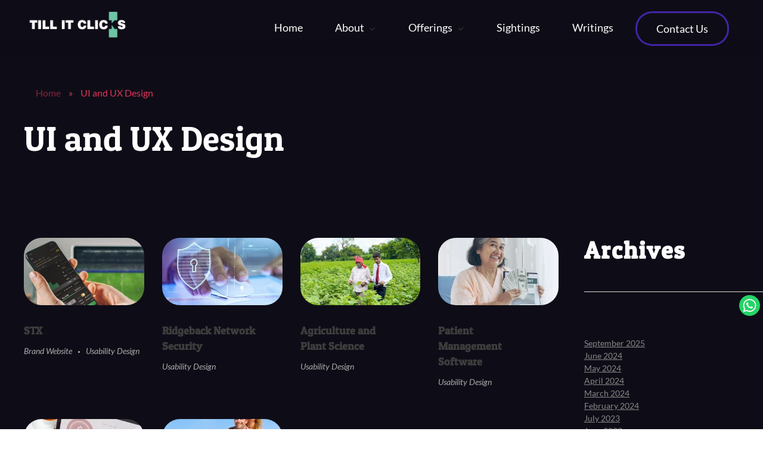

--- FILE ---
content_type: text/html; charset=UTF-8
request_url: https://www.tillitclicks.com/portfolio-tag/ui-and-ux-design/
body_size: 26755
content:
<!DOCTYPE html>
<!--[if IE 9 ]>   <html class="no-js oldie ie9 ie" lang="en-US" > <![endif]-->
<!--[if (gt IE 9)|!(IE)]><!--> <html class="no-js" lang="en-US" > <!--<![endif]-->
<head>
        <meta charset="UTF-8" >
        <meta http-equiv="X-UA-Compatible" content="IE=edge">
        <!-- devices setting -->
        <meta name="viewport"   content="initial-scale=1,user-scalable=no,width=device-width">

<!-- outputs by wp_head -->
<meta name='robots' content='index, follow, max-image-preview:large, max-snippet:-1, max-video-preview:-1' />

	<!-- This site is optimized with the Yoast SEO plugin v26.1.1 - https://yoast.com/wordpress/plugins/seo/ -->
	<title>UI and UX Design Archives - TILL IT CLICKS</title>
	<link rel="canonical" href="https://www.tillitclicks.com/portfolio-tag/ui-and-ux-design/" />
	<meta property="og:locale" content="en_US" />
	<meta property="og:type" content="article" />
	<meta property="og:title" content="UI and UX Design Archives - TILL IT CLICKS" />
	<meta property="og:url" content="https://www.tillitclicks.com/portfolio-tag/ui-and-ux-design/" />
	<meta property="og:site_name" content="TILL IT CLICKS" />
	<meta name="twitter:card" content="summary_large_image" />
	<script type="application/ld+json" class="yoast-schema-graph">{"@context":"https://schema.org","@graph":[{"@type":"CollectionPage","@id":"https://www.tillitclicks.com/portfolio-tag/ui-and-ux-design/","url":"https://www.tillitclicks.com/portfolio-tag/ui-and-ux-design/","name":"UI and UX Design Archives - TILL IT CLICKS","isPartOf":{"@id":"https://www.tillitclicks.com/#website"},"primaryImageOfPage":{"@id":"https://www.tillitclicks.com/portfolio-tag/ui-and-ux-design/#primaryimage"},"image":{"@id":"https://www.tillitclicks.com/portfolio-tag/ui-and-ux-design/#primaryimage"},"thumbnailUrl":"https://www.tillitclicks.com/wp-content/uploads/2021/12/tic_portfolio_stx-1.webp","breadcrumb":{"@id":"https://www.tillitclicks.com/portfolio-tag/ui-and-ux-design/#breadcrumb"},"inLanguage":"en-US"},{"@type":"ImageObject","inLanguage":"en-US","@id":"https://www.tillitclicks.com/portfolio-tag/ui-and-ux-design/#primaryimage","url":"https://www.tillitclicks.com/wp-content/uploads/2021/12/tic_portfolio_stx-1.webp","contentUrl":"https://www.tillitclicks.com/wp-content/uploads/2021/12/tic_portfolio_stx-1.webp","width":1000,"height":1000},{"@type":"BreadcrumbList","@id":"https://www.tillitclicks.com/portfolio-tag/ui-and-ux-design/#breadcrumb","itemListElement":[{"@type":"ListItem","position":1,"name":"Home","item":"https://www.tillitclicks.com/"},{"@type":"ListItem","position":2,"name":"UI and UX Design"}]},{"@type":"WebSite","@id":"https://www.tillitclicks.com/#website","url":"https://www.tillitclicks.com/","name":"TILL IT CLICKS","description":"","publisher":{"@id":"https://www.tillitclicks.com/#organization"},"potentialAction":[{"@type":"SearchAction","target":{"@type":"EntryPoint","urlTemplate":"https://www.tillitclicks.com/?s={search_term_string}"},"query-input":{"@type":"PropertyValueSpecification","valueRequired":true,"valueName":"search_term_string"}}],"inLanguage":"en-US"},{"@type":"Organization","@id":"https://www.tillitclicks.com/#organization","name":"TILL IT CLICKS","url":"https://www.tillitclicks.com/","logo":{"@type":"ImageObject","inLanguage":"en-US","@id":"https://www.tillitclicks.com/#/schema/logo/image/","url":"https://www.tillitclicks.com/wp-content/uploads/2020/09/TIC_logo.webp","contentUrl":"https://www.tillitclicks.com/wp-content/uploads/2020/09/TIC_logo.webp","width":400,"height":100,"caption":"TILL IT CLICKS"},"image":{"@id":"https://www.tillitclicks.com/#/schema/logo/image/"}}]}</script>
	<!-- / Yoast SEO plugin. -->


<link rel='dns-prefetch' href='//www.googletagmanager.com' />
<link rel="alternate" type="application/rss+xml" title="TILL IT CLICKS &raquo; Feed" href="https://www.tillitclicks.com/feed/" />
<link rel="alternate" type="application/rss+xml" title="TILL IT CLICKS &raquo; Comments Feed" href="https://www.tillitclicks.com/comments/feed/" />
<link rel="alternate" type="application/rss+xml" title="TILL IT CLICKS &raquo; UI and UX Design Portfolio Tag Feed" href="https://www.tillitclicks.com/portfolio-tag/ui-and-ux-design/feed/" />
<style id='wp-img-auto-sizes-contain-inline-css'>
img:is([sizes=auto i],[sizes^="auto," i]){contain-intrinsic-size:3000px 1500px}
/*# sourceURL=wp-img-auto-sizes-contain-inline-css */
</style>

<style id='wp-emoji-styles-inline-css'>

	img.wp-smiley, img.emoji {
		display: inline !important;
		border: none !important;
		box-shadow: none !important;
		height: 1em !important;
		width: 1em !important;
		margin: 0 0.07em !important;
		vertical-align: -0.1em !important;
		background: none !important;
		padding: 0 !important;
	}
/*# sourceURL=wp-emoji-styles-inline-css */
</style>
<link rel='stylesheet' id='wp-block-library-css' href='https://www.tillitclicks.com/wp-includes/css/dist/block-library/style.min.css?ver=6.9' media='all' />

<style id='classic-theme-styles-inline-css'>
/*! This file is auto-generated */
.wp-block-button__link{color:#fff;background-color:#32373c;border-radius:9999px;box-shadow:none;text-decoration:none;padding:calc(.667em + 2px) calc(1.333em + 2px);font-size:1.125em}.wp-block-file__button{background:#32373c;color:#fff;text-decoration:none}
/*# sourceURL=/wp-includes/css/classic-themes.min.css */
</style>
<link rel='stylesheet' id='swpm.common-css' href='https://www.tillitclicks.com/wp-content/plugins/simple-membership/css/swpm.common.css?ver=4.6.8' media='all' />
<link rel='stylesheet' id='auxin-base-css' href='https://www.tillitclicks.com/wp-content/themes/phlox-pro/css/base.css?ver=5.17.7' media='all' />
<link rel='stylesheet' id='auxin-front-icon-css' href='https://www.tillitclicks.com/wp-content/themes/phlox-pro/css/auxin-icon.css?ver=5.17.7' media='all' />
<link rel='stylesheet' id='auxin-main-css' href='https://www.tillitclicks.com/wp-content/themes/phlox-pro/css/main.css?ver=5.17.7' media='all' />
<link rel='stylesheet' id='elementor-frontend-css' href='https://www.tillitclicks.com/wp-content/plugins/elementor/assets/css/frontend.min.css?ver=3.32.4' media='all' />
<link rel='stylesheet' id='widget-nav-menu-css' href='https://www.tillitclicks.com/wp-content/plugins/elementor-pro/assets/css/widget-nav-menu.min.css?ver=3.32.2' media='all' />
<link rel='stylesheet' id='e-sticky-css' href='https://www.tillitclicks.com/wp-content/plugins/elementor-pro/assets/css/modules/sticky.min.css?ver=3.32.2' media='all' />
<link rel='stylesheet' id='widget-heading-css' href='https://www.tillitclicks.com/wp-content/plugins/elementor/assets/css/widget-heading.min.css?ver=3.32.4' media='all' />
<link rel='stylesheet' id='widget-form-css' href='https://www.tillitclicks.com/wp-content/plugins/elementor-pro/assets/css/widget-form.min.css?ver=3.32.2' media='all' />
<link rel='stylesheet' id='e-popup-css' href='https://www.tillitclicks.com/wp-content/plugins/elementor-pro/assets/css/conditionals/popup.min.css?ver=3.32.2' media='all' />
<link rel='stylesheet' id='elementor-post-131-css' href='https://www.tillitclicks.com/wp-content/uploads/elementor/css/post-131.css?ver=1766397166' media='all' />
<link rel='stylesheet' id='auxin-elementor-widgets-css' href='https://www.tillitclicks.com/wp-content/plugins/auxin-elements/admin/assets/css/elementor-widgets.css?ver=2.17.12' media='all' />
<link rel='stylesheet' id='mediaelement-css' href='https://www.tillitclicks.com/wp-includes/js/mediaelement/mediaelementplayer-legacy.min.css?ver=4.2.17' media='all' />
<link rel='stylesheet' id='wp-mediaelement-css' href='https://www.tillitclicks.com/wp-includes/js/mediaelement/wp-mediaelement.min.css?ver=6.9' media='all' />
<link rel='stylesheet' id='elementor-post-111-css' href='https://www.tillitclicks.com/wp-content/uploads/elementor/css/post-111.css?ver=1766397166' media='all' />
<link rel='stylesheet' id='elementor-post-9930-css' href='https://www.tillitclicks.com/wp-content/uploads/elementor/css/post-9930.css?ver=1766397166' media='all' />
<link rel='stylesheet' id='auxin-custom-css' href='https://www.tillitclicks.com/wp-content/uploads/phlox-pro/custom.css?ver=7.9' media='all' />
<link rel='stylesheet' id='auxin-go-pricing-css' href='https://www.tillitclicks.com/wp-content/themes/phlox-pro/css/go-pricing.css?ver=5.17.7' media='all' />
<link rel='stylesheet' id='auxin-portfolio-css' href='https://www.tillitclicks.com/wp-content/themes/phlox-pro/css/portfolio.css?ver=2.3.10' media='all' />
<link rel='stylesheet' id='auxin-elementor-base-css' href='https://www.tillitclicks.com/wp-content/themes/phlox-pro/css/other/elementor.css?ver=5.17.7' media='all' />
<link rel='stylesheet' id='elementor-post-112-css' href='https://www.tillitclicks.com/wp-content/uploads/elementor/css/post-112.css?ver=1766397166' media='all' />
<link rel='stylesheet' id='widget-social-icons-css' href='https://www.tillitclicks.com/wp-content/plugins/elementor/assets/css/widget-social-icons.min.css?ver=3.32.4' media='all' />
<link rel='stylesheet' id='e-apple-webkit-css' href='https://www.tillitclicks.com/wp-content/plugins/elementor/assets/css/conditionals/apple-webkit.min.css?ver=3.32.4' media='all' />
<link rel='stylesheet' id='elementor-gf-local-patuaone-css' href='https://www.tillitclicks.com/wp-content/uploads/elementor/google-fonts/css/patuaone.css?ver=1744349211' media='all' />
<link rel='stylesheet' id='elementor-gf-local-lato-css' href='https://www.tillitclicks.com/wp-content/uploads/elementor/google-fonts/css/lato.css?ver=1744349212' media='all' />
<link rel='stylesheet' id='elementor-gf-local-poppins-css' href='https://www.tillitclicks.com/wp-content/uploads/elementor/google-fonts/css/poppins.css?ver=1744349214' media='all' />
<script src="https://www.tillitclicks.com/wp-includes/js/jquery/jquery.min.js?ver=3.7.1" id="jquery-core-js"></script>
<script src="https://www.tillitclicks.com/wp-includes/js/jquery/jquery-migrate.min.js?ver=3.4.1" id="jquery-migrate-js"></script>
<script src="https://www.tillitclicks.com/wp-content/plugins/auxin-pro-tools/admin/assets/js/elementor/widgets.js?ver=1.9.5" id="auxin-elementor-pro-widgets-js"></script>
<script id="auxin-modernizr-js-extra">
var auxin = {"ajax_url":"https://www.tillitclicks.com/wp-admin/admin-ajax.php","is_rtl":"","is_reponsive":"1","is_framed":"","frame_width":"20","wpml_lang":"en","uploadbaseurl":"https://www.tillitclicks.com/wp-content/uploads","nonce":"31d3918ade"};
//# sourceURL=auxin-modernizr-js-extra
</script>
<script id="auxin-modernizr-js-before">
/* < ![CDATA[ */
function auxinNS(n){for(var e=n.split("."),a=window,i="",r=e.length,t=0;r>t;t++)"window"!=e[t]&&(i=e[t],a[i]=a[i]||{},a=a[i]);return a;}
/* ]]> */
//# sourceURL=auxin-modernizr-js-before
</script>
<script src="https://www.tillitclicks.com/wp-content/themes/phlox-pro/js/solo/modernizr-custom.min.js?ver=5.17.7" id="auxin-modernizr-js"></script>

<!-- Google tag (gtag.js) snippet added by Site Kit -->
<!-- Google Analytics snippet added by Site Kit -->
<script src="https://www.googletagmanager.com/gtag/js?id=GT-NSL3QJM" id="google_gtagjs-js" async></script>
<script id="google_gtagjs-js-after">
window.dataLayer = window.dataLayer || [];function gtag(){dataLayer.push(arguments);}
gtag("set","linker",{"domains":["www.tillitclicks.com"]});
gtag("js", new Date());
gtag("set", "developer_id.dZTNiMT", true);
gtag("config", "GT-NSL3QJM");
//# sourceURL=google_gtagjs-js-after
</script>
<link rel="https://api.w.org/" href="https://www.tillitclicks.com/wp-json/" /><link rel="alternate" title="JSON" type="application/json" href="https://www.tillitclicks.com/wp-json/wp/v2/portfolio-tag/60" /><link rel="EditURI" type="application/rsd+xml" title="RSD" href="https://www.tillitclicks.com/xmlrpc.php?rsd" />
<meta name="generator" content="WordPress 6.9" />
<meta name="generator" content="Site Kit by Google 1.163.0" /><!-- Chrome, Firefox OS and Opera -->
<meta name="theme-color" content="#1bb0ce" />
<!-- Windows Phone -->
<meta name="msapplication-navbutton-color" content="#1bb0ce" />
<!-- iOS Safari -->
<meta name="apple-mobile-web-app-capable" content="yes">
<meta name="apple-mobile-web-app-status-bar-style" content="black-translucent">

<meta name="generator" content="Elementor 3.32.4; features: e_font_icon_svg, additional_custom_breakpoints; settings: css_print_method-external, google_font-enabled, font_display-swap">
			<style>
				.e-con.e-parent:nth-of-type(n+4):not(.e-lazyloaded):not(.e-no-lazyload),
				.e-con.e-parent:nth-of-type(n+4):not(.e-lazyloaded):not(.e-no-lazyload) * {
					background-image: none !important;
				}
				@media screen and (max-height: 1024px) {
					.e-con.e-parent:nth-of-type(n+3):not(.e-lazyloaded):not(.e-no-lazyload),
					.e-con.e-parent:nth-of-type(n+3):not(.e-lazyloaded):not(.e-no-lazyload) * {
						background-image: none !important;
					}
				}
				@media screen and (max-height: 640px) {
					.e-con.e-parent:nth-of-type(n+2):not(.e-lazyloaded):not(.e-no-lazyload),
					.e-con.e-parent:nth-of-type(n+2):not(.e-lazyloaded):not(.e-no-lazyload) * {
						background-image: none !important;
					}
				}
			</style>
			
<!-- Google Tag Manager snippet added by Site Kit -->
<script>
			( function( w, d, s, l, i ) {
				w[l] = w[l] || [];
				w[l].push( {'gtm.start': new Date().getTime(), event: 'gtm.js'} );
				var f = d.getElementsByTagName( s )[0],
					j = d.createElement( s ), dl = l != 'dataLayer' ? '&l=' + l : '';
				j.async = true;
				j.src = 'https://www.googletagmanager.com/gtm.js?id=' + i + dl;
				f.parentNode.insertBefore( j, f );
			} )( window, document, 'script', 'dataLayer', 'GTM-WHWD7T8' );
			
</script>

<!-- End Google Tag Manager snippet added by Site Kit -->
<link rel="icon" href="https://www.tillitclicks.com/wp-content/uploads/2020/09/Favicon-1.png" sizes="32x32" />
<link rel="icon" href="https://www.tillitclicks.com/wp-content/uploads/2020/09/Favicon-1.png" sizes="192x192" />
<link rel="apple-touch-icon" href="https://www.tillitclicks.com/wp-content/uploads/2020/09/Favicon-1.png" />
<meta name="msapplication-TileImage" content="https://www.tillitclicks.com/wp-content/uploads/2020/09/Favicon-1.png" />
		<style id="wp-custom-css">
			#post-6421 form#loginform * {
    color: #fff !important;
}
.qsm-quiz-form input[type="radio"]:checked {
    background-color: #fff !important;
}

.qsm-quiz-form label.qsm-input-label {
    color: #f8f8f8 !important;
}

/* Page-Title */
.auxicon-chevron-right-1:before{
color: var(--e-global-color-text);
    font-size: 14px;
}
.aux-master-menu.aux-horizontal.aux-skin-classic .aux-submenu.aux-megamenu .aux-menu-column > .aux-item-content
{

	color: #ffffff !important;
}
.aux-breadcrumbs, .page-title-section .aux-breadcrumbs a {

    font-size: 16px !important;
}
.sidebar-content
{
	position:fixed;
	width: 300px;
}
.aux-sidebar .sidebar-inner
{
	padding: 0px 5px !important;
}
.aux-master-menu .aux-megamenu {
    width: 750px;
}
input[type="text"], textarea
{
	padding: 5px, 20px !important;
}

.home .elementor-section-wrap .elementor-section-content-middle{
	background-color:transparent!important;
}
.page-title-section .page-header{
    border-bottom: none;
	  height: 300px;
	background-position:bottom center;
}
.page-template .aux-container{
    display: flex;
    flex-direction: column-reverse;
	  padding-top: 0px;
}
.page-template .aux-page-title-entry{
    margin-bottom: 0!important;
}
.page-template .aux-breadcrumbs{
    margin-top: 10px!important;
    margin-bottom: 10px!important;
	  margin-left: -12px;
}
.page-header .aux-meida-bg-holder{
    background-position: bottom center;
    background-size: cover;
    background-repeat: no-repeat;
}
/* Single-Portfolio */
.type-portfolio .entry-media img {
   
    border-radius: 30px;
}
.single-portfolio .type-portfolio.aux-side-right {
  
    margin-bottom: 0px!important;
}
.single-portfolio .aux-widget-related-posts {
   margin-top: -120px !important;
    padding-bottom: 100px !important;
}
.single-portfolio .aux-container .aux-primary {
    display: flex;
	margin-top: -80px;align-content
}

.single-portfolio .page-title-section .page-header{
    border-bottom: none;
	  height: 40px;
	background-position:bottom center;
}
.single-portfolio .aux-container, .single-post .page-header .aux-container{
    display: flex;
    flex-direction: column-reverse;
}
.single-portfolio  .page-header  .aux-breadcrumbs, .single-post .page-header .aux-breadcrumbs{
    margin: 10px 5px !important;
}
.single-portfolio .aux-page-title-entry, .single-post .page-header .aux-page-title-entry{
    margin-bottom: 12px!important;
}
.single-portfolio  .page-header .aux-page-title-entry, .single-post .page-header .aux-container{
     padding-top: 74px!important;
}

.single-portfolio .aux-has-meta-data{
    flex-basis: 46%;
    margin-left: 77px;
    margin-top: 3px;
}
.single-portfolio .entry-main{
    flex-basis: 48%;
}
.single-portfolio .type-portfolio.aux-side-right {
    padding-right: 0;
	  display:flex;
	  margin-bottom: 169px;
}
.single-portfolio .entry-overview-container{
    margin-top: 23px;
}
.single-portfolio .entry-side-title h1::after{
    content: '';
    width: 70px;
    height: 70px;
    background: rgb(6,150,151);
    background: linear-gradient(136deg,var(--e-global-color-3acdf5c) 2%,var(--e-global-color-1c115ac) 51%,var(--e-global-color-fa0c962) 97%);
    position: absolute;
    border-radius: 50px;
    left: -28px;
    top: -1px;
    z-index: -1;
}
.single-portfolio .wpulike.aux-wpulike-portfolio .wp_ulike_general_class .count-box, .single-portfolio .aux-text{
    color: var(--e-global-color-accent);
    font-size: 16px;
    font-weight: 400;
    line-height: 1.5em;
}
.single-portfolio .type-portfolio .entry-actions{
    padding: 12px 0;
    margin-top: 37px;
    border-color:#ffffff82;
}
.single-portfolio .entry-meta-data-container .entry-meta-data {
    padding-top: 10px;
}
@media only screen and (max-width: 1368px)and (min-width: 1023px) {
.single-portfolio .entry-main {
    flex-basis: 51%;
}
.single-portfolio .aux-has-meta-data {
    flex-basis: 36%;
}
}
@media only screen and (max-width: 1025px)and (min-width: 766px) {
.single-portfolio .entry-side {
    flex-basis: 49%;
    padding-left: 0;
}
.single-portfolio .entry-main{
    flex-basis: 53%;
}
.single-portfolio .entry-main {
  padding-right: 0!important;
}
.single-portfolio .entry-side-title h1::after{
    left: 10px;
    top: 29px;
}	
}
.aux-modern-heading-description{
    margin: 40px 0px 0px 0px!important;
}
@media only screen and (max-width: 769px){
.single-portfolio .type-portfolio.aux-side-right{
   flex-direction: column;
}
.single-portfolio .entry-media {
    margin-bottom: 0;
}
.single-portfolio .entry-side-title h1::after{
    left: 10px;
    top: 32px;
}
}
.single-portfolio .np-next-section, .single-portfolio .np-prev-section  .np-title,  .single-portfolio .aux-next-prev-posts .np-arrow {
	  display:none;
}
.single-portfolio  .np-prev-section  .np-nav-text:before{
    content:"\e1e8"; 
	  font-family: "auxin-front" !important;
	  position: absolute;
    left: 21px;
}
.single-portfolio .aux-container .aux-primary{
    display: flex;
    flex-direction: column-reverse;
}
.aux-content-top-margin .aux-primary {
    padding-top: 5px;
}

.single-portfolio .entry-overview-container:after{
    content: "";
background-image: url("data:image/svg+xml,%3Csvg xmlns='http://www.w3.org/2000/svg' width='45.656' height='45.656' viewBox='0 0 45.656 45.656'%3E%3Cdefs%3E%3ClinearGradient id='linear-gradient' x1='-11.898' y1='15.997' x2='-11.19' y2='15.997'%3E%3Cstop offset='0' stop-color='%230cf4ed' /%3E%3Cstop offset='1' stop-color='%2308ff89' /%3E%3C/linearGradient%3E%3C/defs%3E%3Cpath id='Path_15' d='M691.8-607.672l-18.64-18.639,18.64-18.64,18.639,18.64ZM678.188-626.31,691.8-612.7l13.614-13.614L691.8-639.925Z' transform='matrix(0.966, 0.259, -0.259, 0.966, -807.501, 448.747)' fill='url(%23linear-gradient)' /%3E%3C/svg%3E%0A");
    background-size: 44px;
    width: 42px;
    height: 42px;
    position: absolute;
    background-repeat: no-repeat;
    right: -83px;
    top: 281px;
    transform: rotate(
-13deg
);
}
.single-portfolio .entry-media:after{
    content: "";
    background-image: url("data:image/svg+xml,%3Csvg xmlns='http://www.w3.org/2000/svg' width='25.073' height='25.075' viewBox='0 0 25.073 25.075'%3E%3Cdefs%3E%3ClinearGradient id='linear-gradient' y1='0.5' x2='1' y2='0.5'%3E%3Cstop offset='0' stop-color='%230cf4ed' /%3E%3Cstop offset='1' stop-color='%2308ff89' /%3E%3C/linearGradient%3E%3C/defs%3E%3Cpath id='Path_23' d='M641.226-512.277a12.55,12.55,0,0,1-12.535-12.538,12.552,12.552,0,0,1,12.535-12.538,12.552,12.552,0,0,1,12.538,12.538A12.551,12.551,0,0,1,641.226-512.277Zm0-20.34a7.809,7.809,0,0,0-7.8,7.8,7.808,7.808,0,0,0,7.8,7.8,7.812,7.812,0,0,0,7.8-7.8A7.812,7.812,0,0,0,641.226-532.616Z' transform='translate(-628.691 537.352)' fill='url(%23linear-gradient)' /%3E%3C/svg%3E%0A");
    background-size: 23px;
    width: 23px;
    height: 23px;
    position: absolute;
    left: -123px;
    top: 242px;
}
.single-portfolio .aux-next-prev-posts .np-prev-section{
    width: 100%;
}
.single-portfolio .np-prev-section  .np-nav-text{
    color: var(--e-global-color-text)!important;
}
@media only screen and (max-width: 1025px) {
.single-portfolio .aux-container .aux-next-prev-posts{
    margin-top: 10px;
    margin-bottom: 35px;
}
.single-portfolio .aux-next-prev-posts .np-prev-section{
    margin: 0 36px;
}
}
@media only screen and (max-width:769px) {
.single-portfolio .aux-wrapper .aux-fold {
    margin-top: 50px!important;
}
.page-title-section .page-header{
    height: 100%;
}
.aux-content-top-margin .aux-primary {
    padding-top: 33px;
}
}
@media only screen and (max-width:1025px) and (min-width:768px) {
.single-portfolio .aux-wrapper .aux-fold{
    margin-top: 34px!important;
}
	.sidebar-content
{
	position:fixed;
	width: 180px;
}
	.sidebar-content .entry-title a {
    font-size: 16px;
}
}
/* Single-Post */
.single-post .aux-medium-context .aux-media-image img{
    border-radius: 20px 20px 0 0;
}
@media only screen and (min-width:768px) {
.single-post .page-title-section .page-header{
    height: 377px;
    margin-bottom: 23px;
}
}
.single-post .aux-medium-context .entry-media{
    margin-bottom: 50px;
}
.single-post .aux-primary .hentry .entry-header {
    border-bottom: 1px solid #ffffff45;
    padding-bottom: 9px;
}
.single-post .aux-primary .hentry .entry-title {
max-width: 632px;
}
.single-post .entry-main .entry-info {
    display: flex;
    flex-direction: column-reverse;
	  margin-bottom: 36px;
}
.single-post .entry-info  .entry-tax::before{
    display:none!important;
}
.single-post .entry-info  .entry-tax a{
    font-weight: bold!important;
    color: var(--e-global-color-secondary)!important;
    margin-bottom: 7px;
}
.single-post .entry-content .wp-block-image{
    margin: 30px 0;
}
.single-post .entry-content .wp-block-image img{
    border-radius: 20px
}
.single-post .wp-block-group .wp-block-column h4{
    color: var(--e-global-color-text);
    font-size: 30px;
    font-weight: bold;
}
.single-post .aux-icon::after{
   content:"Share";
	font-size: 16px;
    font-weight: 400;
    text-transform: capitalize;
    text-decoration: none;
    color: var(--e-global-color-d0d661b);
}
.single-post .aux-single-post-share span::before {
    margin-right: 11px;
}
.single-post .entry-meta{
    margin-left: 10%;
    margin-right: 10%;
    border: none!important;
    padding: 0!important;
}
.single-post .entry-content{
    border-bottom: 1px solid #ffffff45;
    padding-bottom: 17px;
}
.single-post .entry-content{
    margin-bottom: 31px;
}
.single-post .aux-medium-context .entry-meta{
    display: flex;
    flex-direction: row-reverse;
}
.single-post .aux-single-post-share{
    margin-right: 31px;
}
.single-post .sidebar-content .widget_media_image img{
    border-radius: 20px;
}
.single-post .widget-title, .aux-aside .widget-title{
	  padding: 0!important;
	  border-bottom: none;
	  margin-bottom:0;
}
.single-post .media-land{
    display: flex;
    flex-direction: column;
}
.aux-widget-popular-posts-widget .entry-media, .sidebar-content .aux-media-frame.aux-media-image img{
    width: 100%;
    max-width: 100%;
}
.sidebar-content .entry-title a{
    font-size: 25px;
    font-weight: 400;
    color: var(--e-global-color-text);
    text-decoration: none;
}
.aux-widget-popular-posts-widget .entry-content time{
    color: #ffffffa1!important;
    font-style: normal!important;
	  font-size: 14px!important;
}
.single-post .entry-content {
	  border-bottom: none;
}
.sidebar-inner .media-land{
   background-color: var( --e-global-color-bc50b7c );
}
.aux-sidebar .widget-inner .entry-info{
    padding: 28px 28px;
}
.single-post .aux-media-frame  .aux-attachment{
    width: 100%;
}
@media only screen and (min-width: 767px) {
.single-post .aux-wrapper .aux-fold{
    display: flex;
    flex-direction: row;
}
.single-post .right-sidebar .aux-primary {
    margin-right: 31px;
	padding-right:0;
}
.single-post .right-sidebar .aux-primary{
    flex-basis:70%;
	  margin-bottom: 202px;
}
}
.aux-sidebar-style-border.right-sidebar .aux-sidebar-primary{
    flex-basis: 26%;
	  border-left: none;
}
.aux-sidebar .sidebar-inner {
    padding: 71px 0;
}
.single-post .sidebar-content .aux-widget-popular-posts-widget{
    margin-top: 65px;
}
.single-post .media-land .entry-content {
    margin-bottom: 0;
}
.aux-sidebar .widget-inner .entry-info {
    padding: 28px 28px 9px;
}
.aux-sidebar .media-land{
    border-radius: 20px;
	  margin-bottom: 30px!important;
}

.aux-sidebar .media-land img{
    border-radius: 20px 20px 0 0;
}
.aux-container .aux-medium-context{
    background-color: var( --e-global-color-bc50b7c );
    border-radius: 20px;
}
.single-post .aux-medium-context .entry-main{
    margin-bottom: 30px!important;
}
.single-post .entry-content .wp-block-group{
    margin-top: 70px;
}
.single-post .aux-primary .entry-main .entry-content{
     border-bottom: 1px solid #ffffff6b;
}
.single-post .aux-primary .aux-medium-context .entry-header, .single-post .entry-main .entry-info, .single-post .entry-main .entry-content {
    margin-left: 10%;
    margin-right: 10%;
}
@media only screen and (max-width: 1025px) {

.sidebar-content .entry-title a {
    font-size: 20px;
}
.single-post .wp-block-group .wp-block-column h4 {
    font-size: 25px;
}
}
.single-post .content .nocomments {
     display: none;
}
.single-post .aux-wrapper .aux-container{
    padding-right: 20px!important;
	 padding-left: 20px!important;
}
@media only screen and (max-width: 767px) {
.aux-resp .aux-sidebar{
    border-top: none!important;
}
.aux-single .aux-sidebar .sidebar-content {
    margin-bottom: 133px;
}
 .page-header .aux-container{
     padding-bottom: 89px;
}
.single-post .page-title-section .page-header{
    margin-bottom: 35px;
}
}
@media only screen and (min-width:768px) {
.single-portfolio .entry-meta-data dl{
    display: grid;
	  grid-template-areas: 'myArea myArea';
}
.entry-meta-data dt:nth-child(1){
     grid-area: 1 / 1 / 2 / 2;
}
.entry-meta-data dd:nth-child(2){
     grid-area: 2/1/3/2;
}
.entry-meta-data dt:nth-child(3){
   grid-area: 3/2;
}
.entry-meta-data dd:nth-child(4){
   grid-area: 4/2;
}
.aux-single .type-portfolio .entry-meta-data dd{
	padding:12px 0px 10px 0;
}
.aux-single .type-portfolio .entry-meta-data dt{
		padding:22px 20px 0px 0;
}
}
.aux-single:after{
content: '';
    position: absolute;
    width: 1109px;
    height: 1062px;
    border-radius: 50%;
    filter: blur(8px);
    -webkit-filter: blur(50px);
    left: -5%;
    top: 0;
    background: rgb(6,150,151);
    background: linear-gradient(227deg, rgb(6 150 151 / 14%) 3%, rgb(174 99 71 / 9%) 51%, rgb(255 0 55 / 15%) 97%);
}
.single-portfolio .entry-main .entry-media  img{
    border-radius: 35px;
}
.aux-input-group input, .aux-input-group textarea{
    border: 3px solid #434343;
    height: 70px!important;
    border-radius: 40px;
}
.aux-input-group textarea{
	    border-radius: 20px;
}
.comment-form  .form-submit .submit{
    background-color: transparent;
    background-image: linear-gradient( 
180deg, var( --e-global-color-e2673f8 ) 0%, var( --e-global-color-2a7773c ) 100%);
    border-radius: 30px;
    width: 162px;
    height: 55px;
    font-size: 16px;
    font-weight: 400!important;
    text-transform: capitalize;
}
.aux-input-group input::placeholder, .aux-input-group textarea::placeholder{
	  font-size:15px!important;
	  font-style:normal!important;
}
.comment-respond .comment-reply-title{
     font-size: 1.5em;
    font-weight: 600;
    position: relative;
    color: var(--e-global-color-text);
    margin-top: 100px;
}
.single-post .aux-input-group input::placeholder, .single-post .aux-input-group textarea::placeholder{
    padding-left: 18px;
}
.single-portfolio .aux-fold{
   margin-top: 143px!important;
}
.aux-fs-popup .aux-cross-symbol::after, .aux-fs-popup .aux-cross-symbol::before {
    background-color: var( --e-global-color-text )!important;
}
.single-post .aux-single-post-share{
    display: flex;
    justify-content: center;
    align-items: center;
}
.aux-single-post-share span::before, .aux-single-post-share .aux-icon::after{
transition: all 150ms ease-out;
}
.aux-single-post-share:hover span::before, .aux-single-post-share:hover .aux-icon::after{
color:var( --e-global-color-secondary )!important;
}

table tr th {
    color: #000 !important;
}		</style>
		<!-- end wp_head -->
</head>


<body class="archive tax-portfolio-tag term-ui-and-ux-design term-60 wp-custom-logo wp-theme-phlox-pro auxin-pro elementor-default elementor-kit-131 phlox-pro aux-dom-unready aux-full-width aux-resp aux-hd  aux-page-animation-off _auxels"  data-framed="">

		<!-- Google Tag Manager (noscript) snippet added by Site Kit -->
		<noscript>
			<iframe src="https://www.googletagmanager.com/ns.html?id=GTM-WHWD7T8" height="0" width="0" style="display:none;visibility:hidden"></iframe>
		</noscript>
		<!-- End Google Tag Manager (noscript) snippet added by Site Kit -->
		
<div id="inner-body">

		<header data-elementor-type="header" data-elementor-id="111" class="elementor elementor-111 elementor-location-header" data-elementor-post-type="elementor_library">
					<section class="elementor-section elementor-top-section elementor-element elementor-element-2506d80 elementor-section-content-top elementor-section-boxed elementor-section-height-default elementor-section-height-default" data-id="2506d80" data-element_type="section" data-settings="{&quot;background_background&quot;:&quot;gradient&quot;,&quot;sticky&quot;:&quot;top&quot;,&quot;sticky_on&quot;:[&quot;desktop&quot;,&quot;tablet&quot;,&quot;mobile&quot;],&quot;sticky_offset&quot;:0,&quot;sticky_effects_offset&quot;:0,&quot;sticky_anchor_link_offset&quot;:0}">
						<div class="elementor-container elementor-column-gap-no">
					<div class="aux-parallax-section elementor-column elementor-col-33 elementor-top-column elementor-element elementor-element-9cb93f7" data-id="9cb93f7" data-element_type="column">
			<div class="elementor-widget-wrap elementor-element-populated">
						<div class="elementor-element elementor-element-abc6f0c elementor-widget elementor-widget-aux_logo" data-id="abc6f0c" data-element_type="widget" data-widget_type="aux_logo.default">
				<div class="elementor-widget-container">
					<div class="aux-widget-logo"><a class="aux-logo-anchor aux-has-logo" title="TILL IT CLICKS" href="https://www.tillitclicks.com/"><img width="400" height="100" src="https://www.tillitclicks.com/wp-content/uploads/2020/09/TIC_logo.webp" class="aux-attachment aux-featured-image attachment-400x100 aux-attachment-id-8696 " alt="TIC_logo" data-ratio="4" data-original-w="400" /></a><section class="aux-logo-text"><h3 class="site-title"><a href="https://www.tillitclicks.com/" title="TILL IT CLICKS">TILL IT CLICKS</a></h3></section></div>				</div>
				</div>
					</div>
		</div>
				<div class="aux-parallax-section elementor-column elementor-col-66 elementor-top-column elementor-element elementor-element-4290146 colflex" data-id="4290146" data-element_type="column">
			<div class="elementor-widget-wrap elementor-element-populated">
						<div class="elementor-element elementor-element-8c32cc2 elementor-widget__width-auto elementor-hidden-mobile elementor-widget elementor-widget-aux_menu_box" data-id="8c32cc2" data-element_type="widget" data-widget_type="aux_menu_box.default">
				<div class="elementor-widget-container">
					<div class="aux-elementor-header-menu aux-nav-menu-element aux-nav-menu-element-8c32cc2"><div class="aux-burger-box" data-target-panel="toggle-bar" data-target-content=".elementor-element-8c32cc2 .aux-master-menu"><div class="aux-burger aux-thick-medium"><span class="mid-line"></span></div></div><!-- start master menu -->
<nav id="master-menu-elementor-8c32cc2" class="menu-header-menu-container">

	<ul id="menu-header-menu" class="aux-master-menu aux-no-js aux-skin-classic aux-with-indicator aux-horizontal" data-type="horizontal"  data-switch-type="toggle" data-switch-parent=".elementor-element-8c32cc2 .aux-toggle-menu-bar" data-switch-width="100"  >
		<!-- start single menu -->
		<li id="menu-item-185" class="menu-item menu-item-type-post_type menu-item-object-page menu-item-home menu-item-185 aux-menu-depth-0 aux-menu-root-1 aux-menu-item">
			<a href="https://www.tillitclicks.com/" class="aux-item-content">
				<span class="aux-menu-label">Home</span>
			</a>
		</li>
		<!-- end single menu -->

		<!-- start submenu -->
		<li id="menu-item-4498" class="menu-item menu-item-type-post_type menu-item-object-page menu-item-has-children menu-item-4498 aux-menu-depth-0 aux-menu-root-2 aux-menu-item">
			<a href="https://www.tillitclicks.com/about/" class="aux-item-content">
				<span class="aux-menu-label">About</span>
			</a>

		<ul class="sub-menu aux-submenu">
			<li id="menu-item-3254" class="menu-item menu-item-type-post_type menu-item-object-page menu-item-3254 aux-menu-depth-1 aux-menu-item">
				<a href="https://www.tillitclicks.com/ideology/" class="aux-item-content">
					<span class="aux-menu-label">Ideology</span>
				</a>
			</li>
			<li id="menu-item-3253" class="menu-item menu-item-type-post_type menu-item-object-page menu-item-3253 aux-menu-depth-1 aux-menu-item">
				<a href="https://www.tillitclicks.com/the-history-of-our-planet/" class="aux-item-content">
					<span class="aux-menu-label">History</span>
				</a>
			</li>
			<li id="menu-item-9369" class="menu-item menu-item-type-post_type menu-item-object-page menu-item-9369 aux-menu-depth-1 aux-menu-item">
				<a href="https://www.tillitclicks.com/team/" class="aux-item-content">
					<span class="aux-menu-label">Team</span>
				</a>
			</li>
			<li id="menu-item-3251" class="menu-item menu-item-type-post_type menu-item-object-page menu-item-3251 aux-menu-depth-1 aux-menu-item">
				<a href="https://www.tillitclicks.com/allies/" class="aux-item-content">
					<span class="aux-menu-label">Allies</span>
				</a>
			</li>
		</ul>
		</li>
		<!-- end submenu -->

		<!-- start megamenu -->
		<li id="menu-item-4517" class="menu-item menu-item-type-post_type menu-item-object-page menu-item-has-children menu-item-4517 aux-menu-depth-0 aux-fullwidth-sub aux-menu-root-3 aux-menu-item">
			<a href="https://www.tillitclicks.com/offerings/" class="aux-item-content">
				<span class="aux-menu-label">Offerings</span>
			</a>

		<ul class="sub-menu aux-submenu aux-megamenu">
			<!-- start mega row -->
			<li class="aux-menu-row">

			<!-- start mega column container -->
			<ul class="aux-menu-columns">

			<!-- start mega column -->
			<li id="menu-item-4041" class="menu-item menu-item-type-custom menu-item-object-custom menu-item-has-children menu-item-4041 aux-menu-depth-1 aux-menu-column aux-menu-list aux-col-1-3">
				<a href="#" class="aux-item-content">
					<span class="aux-menu-label">By Business Type</span>
				</a>

			<ul class="sub-menu aux-menu-list-container">
				<li id="menu-item-4191" class="menu-item menu-item-type-post_type menu-item-object-page menu-item-4191 aux-menu-depth-2 aux-menu-item aux-menu-list-item">
					<a href="https://www.tillitclicks.com/mobile-app-marketing/" class="aux-item-content">
						<span class="aux-menu-label">Mobile App Marketing</span>
					</a>
				</li>
				<li id="menu-item-3578" class="menu-item menu-item-type-post_type menu-item-object-page menu-item-3578 aux-menu-depth-2 aux-menu-item aux-menu-list-item">
					<a href="https://www.tillitclicks.com/ecommerce/" class="aux-item-content">
						<span class="aux-menu-label">Ecommerce Marketing</span>
					</a>
				</li>
				<li id="menu-item-3588" class="menu-item menu-item-type-post_type menu-item-object-page menu-item-3588 aux-menu-depth-2 aux-menu-item aux-menu-list-item">
					<a href="https://www.tillitclicks.com/b2b-lead-gen/" class="aux-item-content">
						<span class="aux-menu-label">B2B Lead Generation</span>
					</a>
				</li>
				<li id="menu-item-3603" class="menu-item menu-item-type-post_type menu-item-object-page menu-item-3603 aux-menu-depth-2 aux-menu-item aux-menu-list-item">
					<a href="https://www.tillitclicks.com/b2c-marketing/" class="aux-item-content">
						<span class="aux-menu-label">B2C Marketing</span>
					</a>
				</li>
			</ul>
			</li>
			<!-- end mega column -->

			<!-- start mega column -->
			<li id="menu-item-217" class="menu-item menu-item-type-custom menu-item-object-custom menu-item-has-children menu-item-217 aux-menu-depth-1 aux-menu-column aux-menu-list aux-col-1-3">
				<a href="#" class="aux-item-content">
					<span class="aux-menu-label">By Services</span>
				</a>

			<ul class="sub-menu aux-menu-list-container">
				<li id="menu-item-4315" class="menu-item menu-item-type-post_type menu-item-object-page menu-item-4315 aux-menu-depth-2 aux-menu-item aux-menu-list-item">
					<a href="https://www.tillitclicks.com/websites/" class="aux-item-content">
						<span class="aux-menu-label">Websites</span>
					</a>
				</li>
				<li id="menu-item-3916" class="menu-item menu-item-type-post_type menu-item-object-page menu-item-3916 aux-menu-depth-2 aux-menu-item aux-menu-list-item">
					<a href="https://www.tillitclicks.com/performance-marketing/" class="aux-item-content">
						<span class="aux-menu-label">Performance Marketing</span>
					</a>
				</li>
				<li id="menu-item-11308" class="menu-item menu-item-type-post_type menu-item-object-page menu-item-11308 aux-menu-depth-2 aux-menu-item aux-menu-list-item">
					<a href="https://www.tillitclicks.com/seo-services/" class="aux-item-content">
						<span class="aux-menu-label">Search Engine Optimization</span>
					</a>
				</li>
				<li id="menu-item-11481" class="menu-item menu-item-type-post_type menu-item-object-page menu-item-11481 aux-menu-depth-2 aux-menu-item aux-menu-list-item">
					<a href="https://www.tillitclicks.com/local-seo-services/" class="aux-item-content">
						<span class="aux-menu-label">Local SEO Services</span>
					</a>
				</li>
				<li id="menu-item-11500" class="menu-item menu-item-type-post_type menu-item-object-page menu-item-11500 aux-menu-depth-2 aux-menu-item aux-menu-list-item">
					<a href="https://www.tillitclicks.com/e-commerce-seo-services/" class="aux-item-content">
						<span class="aux-menu-label">E-Commerce SEO Services</span>
					</a>
				</li>
				<li id="menu-item-3890" class="menu-item menu-item-type-post_type menu-item-object-page menu-item-3890 aux-menu-depth-2 aux-menu-item aux-menu-list-item">
					<a href="https://www.tillitclicks.com/social-media-marketing/" class="aux-item-content">
						<span class="aux-menu-label">Social Media Marketing</span>
					</a>
				</li>
				<li id="menu-item-3940" class="menu-item menu-item-type-post_type menu-item-object-page menu-item-3940 aux-menu-depth-2 aux-menu-item aux-menu-list-item">
					<a href="https://www.tillitclicks.com/influencer-marketing/" class="aux-item-content">
						<span class="aux-menu-label">Influencer Marketing</span>
					</a>
				</li>
			</ul>
			</li>
			<!-- end mega column -->

			<!-- start mega column -->
			<li id="menu-item-218" class="menu-item menu-item-type-custom menu-item-object-custom menu-item-has-children menu-item-218 aux-menu-depth-1 aux-menu-column aux-menu-list aux-col-1-3">
				<a href="#" class="aux-item-content">
					<span class="aux-menu-label">By Solutions</span>
				</a>

			<ul class="sub-menu aux-menu-list-container">
				<li id="menu-item-3739" class="menu-item menu-item-type-post_type menu-item-object-page menu-item-3739 aux-menu-depth-2 aux-menu-item aux-menu-list-item">
					<a href="https://www.tillitclicks.com/usability-design/" class="aux-item-content">
						<span class="aux-menu-label">Usability Design</span>
					</a>
				</li>
				<li id="menu-item-3926" class="menu-item menu-item-type-post_type menu-item-object-page menu-item-3926 aux-menu-depth-2 aux-menu-item aux-menu-list-item">
					<a href="https://www.tillitclicks.com/content-marketing/" class="aux-item-content">
						<span class="aux-menu-label">Content Marketing</span>
					</a>
				</li>
				<li id="menu-item-3969" class="menu-item menu-item-type-post_type menu-item-object-page menu-item-3969 aux-menu-depth-2 aux-menu-item aux-menu-list-item">
					<a href="https://www.tillitclicks.com/new-age-marketing/" class="aux-item-content">
						<span class="aux-menu-label">New Age Marketing</span>
					</a>
				</li>
				<li id="menu-item-3961" class="menu-item menu-item-type-post_type menu-item-object-page menu-item-3961 aux-menu-depth-2 aux-menu-item aux-menu-list-item">
					<a href="https://www.tillitclicks.com/marketing-enablers/" class="aux-item-content">
						<span class="aux-menu-label">Marketing Enablement</span>
					</a>
				</li>
			</ul>
			</li>
			<!-- end mega column -->
			</ul>
			<!-- end mega column container -->

			</li>
			<!-- end mega row -->
		</ul>
		</li>
		<!-- end megamenu -->
		<!-- start single menu -->
		<li id="menu-item-4227" class="menu-item menu-item-type-post_type menu-item-object-page menu-item-4227 aux-menu-depth-0 aux-menu-root-4 aux-menu-item">
			<a href="https://www.tillitclicks.com/sightings/" class="aux-item-content">
				<span class="aux-menu-label">Sightings</span>
			</a>
		</li>
		<!-- end single menu -->
		<!-- start single menu -->
		<li id="menu-item-4249" class="menu-item menu-item-type-post_type menu-item-object-page menu-item-4249 aux-menu-depth-0 aux-menu-root-5 aux-menu-item">
			<a href="https://www.tillitclicks.com/writings/" class="aux-item-content">
				<span class="aux-menu-label">Writings</span>
			</a>
		</li>
		<!-- end single menu -->
	</ul>

</nav>
<!-- end master menu -->
<div class="aux-toggle-menu-bar"></div></div><style>@media only screen and (min-width: 101px) { .elementor-element-8c32cc2 .aux-burger-box { display: none } }</style>				</div>
				</div>
				<div class="elementor-element elementor-element-a0b02f8 elementor-widget__width-auto aux-appear-watch-animation aux-fade-in-left-1 elementor-widget elementor-widget-aux_modern_button" data-id="a0b02f8" data-element_type="widget" data-widget_type="aux_modern_button.default">
				<div class="elementor-widget-container">
					    <div class="aux-modern-button-wrapper aux-modern-button-align-left" >
                    <a class="aux-modern-button aux-black aux-modern-button-md aux-modern-button-normal aux-modern-button-default aux-icon-" href="https://www.tillitclicks.com/contact-us/">
                <div class="aux-overlay"></div>
                                    <div class="aux-icon ">
                                            </div>
                                <div class="aux-text">
<span class="aux-text-before">Contact Us</span>                </div>
            </a>
            
    </div>

    				</div>
				</div>
				<div class="elementor-element elementor-element-055c9a9 elementor-nav-menu__align-end elementor-hidden-desktop elementor-nav-menu--dropdown-mobile elementor-nav-menu--stretch elementor-widget__width-inherit elementor-hidden-tablet mobmenu elementor-widget-mobile__width-initial elementor-nav-menu__text-align-aside elementor-nav-menu--toggle elementor-nav-menu--burger elementor-widget elementor-widget-nav-menu" data-id="055c9a9" data-element_type="widget" data-settings="{&quot;full_width&quot;:&quot;stretch&quot;,&quot;layout&quot;:&quot;horizontal&quot;,&quot;submenu_icon&quot;:{&quot;value&quot;:&quot;&lt;svg aria-hidden=\&quot;true\&quot; class=\&quot;e-font-icon-svg e-fas-caret-down\&quot; viewBox=\&quot;0 0 320 512\&quot; xmlns=\&quot;http:\/\/www.w3.org\/2000\/svg\&quot;&gt;&lt;path d=\&quot;M31.3 192h257.3c17.8 0 26.7 21.5 14.1 34.1L174.1 354.8c-7.8 7.8-20.5 7.8-28.3 0L17.2 226.1C4.6 213.5 13.5 192 31.3 192z\&quot;&gt;&lt;\/path&gt;&lt;\/svg&gt;&quot;,&quot;library&quot;:&quot;fa-solid&quot;},&quot;toggle&quot;:&quot;burger&quot;}" data-widget_type="nav-menu.default">
				<div class="elementor-widget-container">
								<nav aria-label="Menu" class="elementor-nav-menu--main elementor-nav-menu__container elementor-nav-menu--layout-horizontal e--pointer-underline e--animation-fade">
				<!-- start master menu -->
<ul id="menu-1-055c9a9" class="elementor-nav-menu"><li class="menu-item menu-item-type-post_type menu-item-object-page menu-item-home menu-item-185"><a href="https://www.tillitclicks.com/" class="elementor-item">Home</a></li>
<li class="menu-item menu-item-type-post_type menu-item-object-page menu-item-has-children menu-item-4498"><a href="https://www.tillitclicks.com/about/" class="elementor-item">About</a>
<ul class="sub-menu elementor-nav-menu--dropdown">
	<li class="menu-item menu-item-type-post_type menu-item-object-page menu-item-3254"><a href="https://www.tillitclicks.com/ideology/" class="elementor-sub-item">Ideology</a></li>
	<li class="menu-item menu-item-type-post_type menu-item-object-page menu-item-3253"><a href="https://www.tillitclicks.com/the-history-of-our-planet/" class="elementor-sub-item">History</a></li>
	<li class="menu-item menu-item-type-post_type menu-item-object-page menu-item-9369"><a href="https://www.tillitclicks.com/team/" class="elementor-sub-item">Team</a></li>
	<li class="menu-item menu-item-type-post_type menu-item-object-page menu-item-3251"><a href="https://www.tillitclicks.com/allies/" class="elementor-sub-item">Allies</a></li>
</ul>
</li>
<li class="menu-item menu-item-type-post_type menu-item-object-page menu-item-has-children menu-item-4517"><a href="https://www.tillitclicks.com/offerings/" class="elementor-item">Offerings</a>
<ul class="sub-menu elementor-nav-menu--dropdown">
	<li class="menu-item menu-item-type-custom menu-item-object-custom menu-item-has-children menu-item-4041"><a href="#" class="elementor-sub-item elementor-item-anchor">By Business Type</a>
	<ul class="sub-menu elementor-nav-menu--dropdown">
		<li class="menu-item menu-item-type-post_type menu-item-object-page menu-item-4191"><a href="https://www.tillitclicks.com/mobile-app-marketing/" class="elementor-sub-item">Mobile App Marketing</a></li>
		<li class="menu-item menu-item-type-post_type menu-item-object-page menu-item-3578"><a href="https://www.tillitclicks.com/ecommerce/" class="elementor-sub-item">Ecommerce Marketing</a></li>
		<li class="menu-item menu-item-type-post_type menu-item-object-page menu-item-3588"><a href="https://www.tillitclicks.com/b2b-lead-gen/" class="elementor-sub-item">B2B Lead Generation</a></li>
		<li class="menu-item menu-item-type-post_type menu-item-object-page menu-item-3603"><a href="https://www.tillitclicks.com/b2c-marketing/" class="elementor-sub-item">B2C Marketing</a></li>
	</ul>
</li>
	<li class="menu-item menu-item-type-custom menu-item-object-custom menu-item-has-children menu-item-217"><a href="#" class="elementor-sub-item elementor-item-anchor">By Services</a>
	<ul class="sub-menu elementor-nav-menu--dropdown">
		<li class="menu-item menu-item-type-post_type menu-item-object-page menu-item-4315"><a href="https://www.tillitclicks.com/websites/" class="elementor-sub-item">Websites</a></li>
		<li class="menu-item menu-item-type-post_type menu-item-object-page menu-item-3916"><a href="https://www.tillitclicks.com/performance-marketing/" class="elementor-sub-item">Performance Marketing</a></li>
		<li class="menu-item menu-item-type-post_type menu-item-object-page menu-item-11308"><a href="https://www.tillitclicks.com/seo-services/" class="elementor-sub-item">Search Engine Optimization</a></li>
		<li class="menu-item menu-item-type-post_type menu-item-object-page menu-item-11481"><a href="https://www.tillitclicks.com/local-seo-services/" class="elementor-sub-item">Local SEO Services</a></li>
		<li class="menu-item menu-item-type-post_type menu-item-object-page menu-item-11500"><a href="https://www.tillitclicks.com/e-commerce-seo-services/" class="elementor-sub-item">E-Commerce SEO Services</a></li>
		<li class="menu-item menu-item-type-post_type menu-item-object-page menu-item-3890"><a href="https://www.tillitclicks.com/social-media-marketing/" class="elementor-sub-item">Social Media Marketing</a></li>
		<li class="menu-item menu-item-type-post_type menu-item-object-page menu-item-3940"><a href="https://www.tillitclicks.com/influencer-marketing/" class="elementor-sub-item">Influencer Marketing</a></li>
	</ul>
</li>
	<li class="menu-item menu-item-type-custom menu-item-object-custom menu-item-has-children menu-item-218"><a href="#" class="elementor-sub-item elementor-item-anchor">By Solutions</a>
	<ul class="sub-menu elementor-nav-menu--dropdown">
		<li class="menu-item menu-item-type-post_type menu-item-object-page menu-item-3739"><a href="https://www.tillitclicks.com/usability-design/" class="elementor-sub-item">Usability Design</a></li>
		<li class="menu-item menu-item-type-post_type menu-item-object-page menu-item-3926"><a href="https://www.tillitclicks.com/content-marketing/" class="elementor-sub-item">Content Marketing</a></li>
		<li class="menu-item menu-item-type-post_type menu-item-object-page menu-item-3969"><a href="https://www.tillitclicks.com/new-age-marketing/" class="elementor-sub-item">New Age Marketing</a></li>
		<li class="menu-item menu-item-type-post_type menu-item-object-page menu-item-3961"><a href="https://www.tillitclicks.com/marketing-enablers/" class="elementor-sub-item">Marketing Enablement</a></li>
	</ul>
</li>
</ul>
</li>
<li class="menu-item menu-item-type-post_type menu-item-object-page menu-item-4227"><a href="https://www.tillitclicks.com/sightings/" class="elementor-item">Sightings</a></li>
<li class="menu-item menu-item-type-post_type menu-item-object-page menu-item-4249"><a href="https://www.tillitclicks.com/writings/" class="elementor-item">Writings</a></li>
</ul>
<!-- end master menu -->
			</nav>
					<div class="elementor-menu-toggle" role="button" tabindex="0" aria-label="Menu Toggle" aria-expanded="false">
			<svg aria-hidden="true" role="presentation" class="elementor-menu-toggle__icon--open e-font-icon-svg e-eicon-menu-bar" viewBox="0 0 1000 1000" xmlns="http://www.w3.org/2000/svg"><path d="M104 333H896C929 333 958 304 958 271S929 208 896 208H104C71 208 42 237 42 271S71 333 104 333ZM104 583H896C929 583 958 554 958 521S929 458 896 458H104C71 458 42 487 42 521S71 583 104 583ZM104 833H896C929 833 958 804 958 771S929 708 896 708H104C71 708 42 737 42 771S71 833 104 833Z"></path></svg><svg aria-hidden="true" role="presentation" class="elementor-menu-toggle__icon--close e-font-icon-svg e-eicon-close" viewBox="0 0 1000 1000" xmlns="http://www.w3.org/2000/svg"><path d="M742 167L500 408 258 167C246 154 233 150 217 150 196 150 179 158 167 167 154 179 150 196 150 212 150 229 154 242 171 254L408 500 167 742C138 771 138 800 167 829 196 858 225 858 254 829L496 587 738 829C750 842 767 846 783 846 800 846 817 842 829 829 842 817 846 804 846 783 846 767 842 750 829 737L588 500 833 258C863 229 863 200 833 171 804 137 775 137 742 167Z"></path></svg>		</div>
					<nav class="elementor-nav-menu--dropdown elementor-nav-menu__container" aria-hidden="true">
				<!-- start master menu -->
<ul id="menu-2-055c9a9" class="elementor-nav-menu"><li class="menu-item menu-item-type-post_type menu-item-object-page menu-item-home menu-item-185"><a href="https://www.tillitclicks.com/" class="elementor-item" tabindex="-1">Home</a></li>
<li class="menu-item menu-item-type-post_type menu-item-object-page menu-item-has-children menu-item-4498"><a href="https://www.tillitclicks.com/about/" class="elementor-item" tabindex="-1">About</a>
<ul class="sub-menu elementor-nav-menu--dropdown">
	<li class="menu-item menu-item-type-post_type menu-item-object-page menu-item-3254"><a href="https://www.tillitclicks.com/ideology/" class="elementor-sub-item" tabindex="-1">Ideology</a></li>
	<li class="menu-item menu-item-type-post_type menu-item-object-page menu-item-3253"><a href="https://www.tillitclicks.com/the-history-of-our-planet/" class="elementor-sub-item" tabindex="-1">History</a></li>
	<li class="menu-item menu-item-type-post_type menu-item-object-page menu-item-9369"><a href="https://www.tillitclicks.com/team/" class="elementor-sub-item" tabindex="-1">Team</a></li>
	<li class="menu-item menu-item-type-post_type menu-item-object-page menu-item-3251"><a href="https://www.tillitclicks.com/allies/" class="elementor-sub-item" tabindex="-1">Allies</a></li>
</ul>
</li>
<li class="menu-item menu-item-type-post_type menu-item-object-page menu-item-has-children menu-item-4517"><a href="https://www.tillitclicks.com/offerings/" class="elementor-item" tabindex="-1">Offerings</a>
<ul class="sub-menu elementor-nav-menu--dropdown">
	<li class="menu-item menu-item-type-custom menu-item-object-custom menu-item-has-children menu-item-4041"><a href="#" class="elementor-sub-item elementor-item-anchor" tabindex="-1">By Business Type</a>
	<ul class="sub-menu elementor-nav-menu--dropdown">
		<li class="menu-item menu-item-type-post_type menu-item-object-page menu-item-4191"><a href="https://www.tillitclicks.com/mobile-app-marketing/" class="elementor-sub-item" tabindex="-1">Mobile App Marketing</a></li>
		<li class="menu-item menu-item-type-post_type menu-item-object-page menu-item-3578"><a href="https://www.tillitclicks.com/ecommerce/" class="elementor-sub-item" tabindex="-1">Ecommerce Marketing</a></li>
		<li class="menu-item menu-item-type-post_type menu-item-object-page menu-item-3588"><a href="https://www.tillitclicks.com/b2b-lead-gen/" class="elementor-sub-item" tabindex="-1">B2B Lead Generation</a></li>
		<li class="menu-item menu-item-type-post_type menu-item-object-page menu-item-3603"><a href="https://www.tillitclicks.com/b2c-marketing/" class="elementor-sub-item" tabindex="-1">B2C Marketing</a></li>
	</ul>
</li>
	<li class="menu-item menu-item-type-custom menu-item-object-custom menu-item-has-children menu-item-217"><a href="#" class="elementor-sub-item elementor-item-anchor" tabindex="-1">By Services</a>
	<ul class="sub-menu elementor-nav-menu--dropdown">
		<li class="menu-item menu-item-type-post_type menu-item-object-page menu-item-4315"><a href="https://www.tillitclicks.com/websites/" class="elementor-sub-item" tabindex="-1">Websites</a></li>
		<li class="menu-item menu-item-type-post_type menu-item-object-page menu-item-3916"><a href="https://www.tillitclicks.com/performance-marketing/" class="elementor-sub-item" tabindex="-1">Performance Marketing</a></li>
		<li class="menu-item menu-item-type-post_type menu-item-object-page menu-item-11308"><a href="https://www.tillitclicks.com/seo-services/" class="elementor-sub-item" tabindex="-1">Search Engine Optimization</a></li>
		<li class="menu-item menu-item-type-post_type menu-item-object-page menu-item-11481"><a href="https://www.tillitclicks.com/local-seo-services/" class="elementor-sub-item" tabindex="-1">Local SEO Services</a></li>
		<li class="menu-item menu-item-type-post_type menu-item-object-page menu-item-11500"><a href="https://www.tillitclicks.com/e-commerce-seo-services/" class="elementor-sub-item" tabindex="-1">E-Commerce SEO Services</a></li>
		<li class="menu-item menu-item-type-post_type menu-item-object-page menu-item-3890"><a href="https://www.tillitclicks.com/social-media-marketing/" class="elementor-sub-item" tabindex="-1">Social Media Marketing</a></li>
		<li class="menu-item menu-item-type-post_type menu-item-object-page menu-item-3940"><a href="https://www.tillitclicks.com/influencer-marketing/" class="elementor-sub-item" tabindex="-1">Influencer Marketing</a></li>
	</ul>
</li>
	<li class="menu-item menu-item-type-custom menu-item-object-custom menu-item-has-children menu-item-218"><a href="#" class="elementor-sub-item elementor-item-anchor" tabindex="-1">By Solutions</a>
	<ul class="sub-menu elementor-nav-menu--dropdown">
		<li class="menu-item menu-item-type-post_type menu-item-object-page menu-item-3739"><a href="https://www.tillitclicks.com/usability-design/" class="elementor-sub-item" tabindex="-1">Usability Design</a></li>
		<li class="menu-item menu-item-type-post_type menu-item-object-page menu-item-3926"><a href="https://www.tillitclicks.com/content-marketing/" class="elementor-sub-item" tabindex="-1">Content Marketing</a></li>
		<li class="menu-item menu-item-type-post_type menu-item-object-page menu-item-3969"><a href="https://www.tillitclicks.com/new-age-marketing/" class="elementor-sub-item" tabindex="-1">New Age Marketing</a></li>
		<li class="menu-item menu-item-type-post_type menu-item-object-page menu-item-3961"><a href="https://www.tillitclicks.com/marketing-enablers/" class="elementor-sub-item" tabindex="-1">Marketing Enablement</a></li>
	</ul>
</li>
</ul>
</li>
<li class="menu-item menu-item-type-post_type menu-item-object-page menu-item-4227"><a href="https://www.tillitclicks.com/sightings/" class="elementor-item" tabindex="-1">Sightings</a></li>
<li class="menu-item menu-item-type-post_type menu-item-object-page menu-item-4249"><a href="https://www.tillitclicks.com/writings/" class="elementor-item" tabindex="-1">Writings</a></li>
</ul>
<!-- end master menu -->
			</nav>
						</div>
				</div>
					</div>
		</div>
					</div>
		</section>
				</header>
		        <header id="site-title" class="page-title-section">

            <div class="page-header aux-wrapper aux-boxed-container aux-top aux-dark" style="display:block; "   >

                
                <div class="aux-container" >

                    <p class="aux-breadcrumbs"><span><span><a href="https://www.tillitclicks.com/">Home</a></span> &raquo; <span class="breadcrumb_last" aria-current="page">UI and UX Design</span></span></p>
                                        <div class="aux-page-title-entry">
                                            <div class="aux-page-title-box">
                                                <section class="page-title-group" >
                                                                <h1 class="page-title">UI and UX Design</h1>
                                                            </section>

                                                    </div>
                    </div><!-- end title entry -->
                                    </div>

                
            </div><!-- end page header -->
        </header> <!-- end page header -->
        
    <main id="main" class="aux-main aux-territory aux-template-type-default aux-archive aux-tax list-portfolio aux-content-top-margin right-sidebar aux-has-sidebar aux-user-entry" >
        <div class="aux-wrapper">
            <div class="aux-container aux-fold clearfix">

                <div id="primary" class="aux-primary">
                    <div class="content" role="main" data-target="archive">

<section class="widget-container aux-widget-recent-portfolios aux-parent-au5e961fa0"><div id="6978502c7bea6" data-element-id="au5e961fa0" class="aux-portfolio-columns aux-ajax-view aux-isotope-animated aux-isotope-layout aux-layout-grid aux-no-gutter aux-row aux-match-height aux-de-col4 aux-tb-col4 aux-mb-col1" data-lazyload="true" data-space="30" data-pagination="true" data-deeplink="false" data-slug="portfolio-6978502c7bb1d" data-perpage="12" data-layout="fitRows" data-reveal-transition-duration="600" data-reveal-between-delay="60" data-hide-transition-duration="600" data-hide-between-delay="30" data-num="12" data-order="desc" data-orderby="menu_order date" data-taxonomy="portfolio-tag" data-n="96ce3bcda7"><div class="aux-items-loading aux-loading-hide"><div class="aux-loading-loop"><svg class="aux-circle" width="100%" height="100%" viewBox="0 0 42 42"><circle class="aux-stroke-bg" r="20" cx="21" cy="21" fill="none"></circle><circle class="aux-progress" r="20" cx="21" cy="21" fill="none" transform="rotate(-90 21 21)"></circle></svg></div></div><div class="aux-iso-item aux-loading aux-col">                        <article class="post-3716 portfolio type-portfolio status-publish has-post-thumbnail hentry portfolio-cat-brand-website portfolio-cat-usability-design portfolio-tag-mobile-app-marketing portfolio-tag-ui-and-ux-design portfolio-tag-user-centric-design portfolio-tag-user-research portfolio-tag-website-maintenance portfolio-filter-uncategorized" >
                            <div class="">
                                <div class="entry-media ">
                                    <div class="aux-media-frame aux-media-image"><a href="https://www.tillitclicks.com/portfolio/stx/"><img width="165" height="92" class="aux-attachment aux-featured-image attachment-165x92.4 aux-attachment-id-4791 " alt="tic_portfolio_stx (1)" data-ratio="1.79" data-original-w="1000" sizes="auto" data-srcset="https://www.tillitclicks.com/wp-content/uploads/2021/12/tic_portfolio_stx-1-150x84.webp 150w,https://www.tillitclicks.com/wp-content/uploads/2021/12/tic_portfolio_stx-1-300x168.webp 300w,https://www.tillitclicks.com/wp-content/uploads/2021/12/tic_portfolio_stx-1-768x430.webp 768w,https://www.tillitclicks.com/wp-content/uploads/2021/12/tic_portfolio_stx-1-165x92.webp 165w,https://www.tillitclicks.com/wp-content/uploads/2021/12/tic_portfolio_stx-1-990x554.webp 990w" data-src="https://www.tillitclicks.com/wp-content/uploads/2021/12/tic_portfolio_stx-1-165x92.webp" /></a></div>                                </div>

                                                            </div>

                                                        <div class="entry-main">

                                                                <header class="entry-header">
                                    <h3 class="entry-title">
                                        <a href="https://www.tillitclicks.com/portfolio/stx/">
                                            STX                                        </a>
                                    </h3>
                                </header>
                                                                                                                                <div class="entry-info">
                                    <span class="entry-tax">
                                                                                <a href="https://www.tillitclicks.com/portfolio-cat/brand-website/" title="View all posts in Brand Website" rel="category" >Brand Website</a><a href="https://www.tillitclicks.com/portfolio-cat/usability-design/" title="View all posts in Usability Design" rel="category" >Usability Design</a>                                    </span>
                                </div>
                                                                                            </div>
                            
                        </article>
</div><div class="aux-iso-item aux-loading aux-col">                        <article class="post-3688 portfolio type-portfolio status-publish has-post-thumbnail hentry portfolio-cat-usability-design portfolio-tag-ui-and-ux-design portfolio-tag-user-centric-design portfolio-tag-user-research portfolio-filter-uncategorized" >
                            <div class="">
                                <div class="entry-media ">
                                    <div class="aux-media-frame aux-media-image"><a href="https://www.tillitclicks.com/portfolio/ridgeback-network-security/"><img width="165" height="92" class="aux-attachment aux-featured-image attachment-165x92.4 aux-attachment-id-4126 " alt="tic_portfolio_ridgeback" data-ratio="1.79" data-original-w="1000" sizes="auto" data-srcset="https://www.tillitclicks.com/wp-content/uploads/2021/12/tic_portfolio_ridgeback-150x84.webp 150w,https://www.tillitclicks.com/wp-content/uploads/2021/12/tic_portfolio_ridgeback-300x168.webp 300w,https://www.tillitclicks.com/wp-content/uploads/2021/12/tic_portfolio_ridgeback-768x430.webp 768w,https://www.tillitclicks.com/wp-content/uploads/2021/12/tic_portfolio_ridgeback-165x92.webp 165w,https://www.tillitclicks.com/wp-content/uploads/2021/12/tic_portfolio_ridgeback-990x554.webp 990w" data-src="https://www.tillitclicks.com/wp-content/uploads/2021/12/tic_portfolio_ridgeback-165x92.webp" /></a></div>                                </div>

                                                            </div>

                                                        <div class="entry-main">

                                                                <header class="entry-header">
                                    <h3 class="entry-title">
                                        <a href="https://www.tillitclicks.com/portfolio/ridgeback-network-security/">
                                            Ridgeback Network Security                                        </a>
                                    </h3>
                                </header>
                                                                                                                                <div class="entry-info">
                                    <span class="entry-tax">
                                                                                <a href="https://www.tillitclicks.com/portfolio-cat/usability-design/" title="View all posts in Usability Design" rel="category" >Usability Design</a>                                    </span>
                                </div>
                                                                                            </div>
                            
                        </article>
</div><div class="aux-iso-item aux-loading aux-col">                        <article class="post-3686 portfolio type-portfolio status-publish has-post-thumbnail hentry portfolio-cat-usability-design portfolio-tag-ui-and-ux-design portfolio-tag-user-centric-design portfolio-tag-user-research portfolio-filter-uncategorized" >
                            <div class="">
                                <div class="entry-media ">
                                    <div class="aux-media-frame aux-media-image"><a href="https://www.tillitclicks.com/portfolio/agriculture-and-plant-science/"><img loading="lazy" width="165" height="92" class="aux-attachment aux-featured-image attachment-165x92.4 aux-attachment-id-5304 " alt="Agriseeds | Till It Clicks" data-ratio="1.79" data-original-w="1000" sizes="auto" data-srcset="https://www.tillitclicks.com/wp-content/uploads/2021/12/tic_portfolio_us_agriseeds-2-150x84.webp 150w,https://www.tillitclicks.com/wp-content/uploads/2021/12/tic_portfolio_us_agriseeds-2-300x168.webp 300w,https://www.tillitclicks.com/wp-content/uploads/2021/12/tic_portfolio_us_agriseeds-2-768x430.webp 768w,https://www.tillitclicks.com/wp-content/uploads/2021/12/tic_portfolio_us_agriseeds-2-165x92.webp 165w,https://www.tillitclicks.com/wp-content/uploads/2021/12/tic_portfolio_us_agriseeds-2-990x554.webp 990w" data-src="https://www.tillitclicks.com/wp-content/uploads/2021/12/tic_portfolio_us_agriseeds-2-165x92.webp" /></a></div>                                </div>

                                                            </div>

                                                        <div class="entry-main">

                                                                <header class="entry-header">
                                    <h3 class="entry-title">
                                        <a href="https://www.tillitclicks.com/portfolio/agriculture-and-plant-science/">
                                            Agriculture and Plant Science                                        </a>
                                    </h3>
                                </header>
                                                                                                                                <div class="entry-info">
                                    <span class="entry-tax">
                                                                                <a href="https://www.tillitclicks.com/portfolio-cat/usability-design/" title="View all posts in Usability Design" rel="category" >Usability Design</a>                                    </span>
                                </div>
                                                                                            </div>
                            
                        </article>
</div><div class="aux-iso-item aux-loading aux-col">                        <article class="post-3684 portfolio type-portfolio status-publish has-post-thumbnail hentry portfolio-cat-usability-design portfolio-tag-ui-and-ux-design portfolio-tag-user-centric-design portfolio-tag-user-research portfolio-filter-uncategorized" >
                            <div class="">
                                <div class="entry-media ">
                                    <div class="aux-media-frame aux-media-image"><a href="https://www.tillitclicks.com/portfolio/patient-management-software/"><img loading="lazy" width="165" height="92" class="aux-attachment aux-featured-image attachment-165x92.4 aux-attachment-id-4123 " alt="tic_portfolio_healthware (1)" data-ratio="1.79" data-original-w="1000" sizes="auto" data-srcset="https://www.tillitclicks.com/wp-content/uploads/2021/12/tic_portfolio_healthware-1-150x84.webp 150w,https://www.tillitclicks.com/wp-content/uploads/2021/12/tic_portfolio_healthware-1-300x168.webp 300w,https://www.tillitclicks.com/wp-content/uploads/2021/12/tic_portfolio_healthware-1-768x430.webp 768w,https://www.tillitclicks.com/wp-content/uploads/2021/12/tic_portfolio_healthware-1-165x92.webp 165w,https://www.tillitclicks.com/wp-content/uploads/2021/12/tic_portfolio_healthware-1-990x554.webp 990w" data-src="https://www.tillitclicks.com/wp-content/uploads/2021/12/tic_portfolio_healthware-1-165x92.webp" /></a></div>                                </div>

                                                            </div>

                                                        <div class="entry-main">

                                                                <header class="entry-header">
                                    <h3 class="entry-title">
                                        <a href="https://www.tillitclicks.com/portfolio/patient-management-software/">
                                            Patient Management Software                                        </a>
                                    </h3>
                                </header>
                                                                                                                                <div class="entry-info">
                                    <span class="entry-tax">
                                                                                <a href="https://www.tillitclicks.com/portfolio-cat/usability-design/" title="View all posts in Usability Design" rel="category" >Usability Design</a>                                    </span>
                                </div>
                                                                                            </div>
                            
                        </article>
</div><div class="aux-iso-item aux-loading aux-col">                        <article class="post-3682 portfolio type-portfolio status-publish has-post-thumbnail hentry portfolio-cat-usability-design portfolio-tag-ui-and-ux-design portfolio-tag-user-centric-design portfolio-tag-user-research portfolio-filter-uncategorized" >
                            <div class="">
                                <div class="entry-media ">
                                    <div class="aux-media-frame aux-media-image"><a href="https://www.tillitclicks.com/portfolio/personal-finance-company/"><img loading="lazy" width="165" height="92" class="aux-attachment aux-featured-image attachment-165x92.4 aux-attachment-id-4807 " alt="tic_portfolio_mariner_finance" data-ratio="1.79" data-original-w="1000" sizes="auto" data-srcset="https://www.tillitclicks.com/wp-content/uploads/2021/12/tic_portfolio_mariner_finance-1-150x84.webp 150w,https://www.tillitclicks.com/wp-content/uploads/2021/12/tic_portfolio_mariner_finance-1-300x168.webp 300w,https://www.tillitclicks.com/wp-content/uploads/2021/12/tic_portfolio_mariner_finance-1-768x430.webp 768w,https://www.tillitclicks.com/wp-content/uploads/2021/12/tic_portfolio_mariner_finance-1-165x92.webp 165w,https://www.tillitclicks.com/wp-content/uploads/2021/12/tic_portfolio_mariner_finance-1-990x554.webp 990w" data-src="https://www.tillitclicks.com/wp-content/uploads/2021/12/tic_portfolio_mariner_finance-1-165x92.webp" /></a></div>                                </div>

                                                            </div>

                                                        <div class="entry-main">

                                                                <header class="entry-header">
                                    <h3 class="entry-title">
                                        <a href="https://www.tillitclicks.com/portfolio/personal-finance-company/">
                                            Personal Finance Company                                        </a>
                                    </h3>
                                </header>
                                                                                                                                <div class="entry-info">
                                    <span class="entry-tax">
                                                                                <a href="https://www.tillitclicks.com/portfolio-cat/usability-design/" title="View all posts in Usability Design" rel="category" >Usability Design</a>                                    </span>
                                </div>
                                                                                            </div>
                            
                        </article>
</div><div class="aux-iso-item aux-loading aux-col">                        <article class="post-3680 portfolio type-portfolio status-publish has-post-thumbnail hentry portfolio-cat-usability-design portfolio-tag-ui-and-ux-design portfolio-tag-user-centric-design portfolio-tag-user-research portfolio-filter-uncategorized" >
                            <div class="">
                                <div class="entry-media ">
                                    <div class="aux-media-frame aux-media-image"><a href="https://www.tillitclicks.com/portfolio/a-large-cruise-company/"><img loading="lazy" width="165" height="92" class="aux-attachment aux-featured-image attachment-165x92.4 aux-attachment-id-4417 " alt="tic_portfolio_P&amp;O_cruises" data-ratio="1.79" data-original-w="1000" sizes="auto" data-srcset="https://www.tillitclicks.com/wp-content/uploads/2021/12/tic_portfolio_PO_cruises-150x84.webp 150w,https://www.tillitclicks.com/wp-content/uploads/2021/12/tic_portfolio_PO_cruises-300x168.webp 300w,https://www.tillitclicks.com/wp-content/uploads/2021/12/tic_portfolio_PO_cruises-768x430.webp 768w,https://www.tillitclicks.com/wp-content/uploads/2021/12/tic_portfolio_PO_cruises-165x92.webp 165w,https://www.tillitclicks.com/wp-content/uploads/2021/12/tic_portfolio_PO_cruises-990x554.webp 990w" data-src="https://www.tillitclicks.com/wp-content/uploads/2021/12/tic_portfolio_PO_cruises-165x92.webp" /></a></div>                                </div>

                                                            </div>

                                                        <div class="entry-main">

                                                                <header class="entry-header">
                                    <h3 class="entry-title">
                                        <a href="https://www.tillitclicks.com/portfolio/a-large-cruise-company/">
                                            A Large Cruise Company                                        </a>
                                    </h3>
                                </header>
                                                                                                                                <div class="entry-info">
                                    <span class="entry-tax">
                                                                                <a href="https://www.tillitclicks.com/portfolio-cat/usability-design/" title="View all posts in Usability Design" rel="category" >Usability Design</a>                                    </span>
                                </div>
                                                                                            </div>
                            
                        </article>
</div></div><script type="text/javascript">var au5e961fa0AjaxConfig = {"title":"","cat":"","num":"12","only_posts__in":"","include":"","exclude":"","posts_per_page":"12","offset":"","order_by":"menu_order date","order":"desc","exclude_without_media":0,"display_like":"1","deeplink":false,"use_ajax":0,"deeplink_slug":"portfolio-6978502c7bb1d","show_filters":false,"filter_by":"portfolio-tag","filter_style":"aux-slideup","filter_align":"aux-left","reveal_transition_duration":"600","reveal_between_delay":"60","hide_transition_duration":"600","hide_between_delay":"30","item_style":"classic","tile_style_pattern":"default","tiles_item_style":"overlay","entry_background_color":"","entry_border_color":"","paginate":1,"perpage":"12","crop":true,"display_title":true,"show_info":true,"display_read_more":false,"image_aspect_ratio":"0.56","space":"30","desktop_cnum":"4","tablet_cnum":"inherit","phone_cnum":"1","layout":"grid","tag":60,"filter":"","extra_classes":"","extra_column_classes":"","custom_el_id":"","template_part_file":"recent-portfolio","extra_template_path":"\/home\/dh_2fzzt5\/tillitclicks.com\/wp-content\/plugins\/auxin-portfolio\/public\/templates\/elements","universal_id":"au5e961fa0","query_args":[],"term":"","reset_query":false,"use_wp_query":true,"wp_query_args":[],"custom_wp_query":"","loadmore_type":"","loadmore_label":"text","loadmore_per_page":"12","term_field":"slug","base":"aux_recent_portfolios_grid","base_class":"aux-widget-recent-portfolios","paged":1,"override_global_query":true,"content":null,"skip_wrappers":false,"content_width":900,"inview_transition":"none","inview_duration":"","inview_delay":"","inview_repeat":"no","inview_offset":"","called_from":"taxonomy"};</script></section><!-- widget-container -->                    </div><!-- end content -->
                </div><!-- end primary -->


                
            <aside class="aux-sidebar aux-sidebar-primary">
                <div class="sidebar-inner">
                    <div class="sidebar-content">
<div class="aux-widget-area"><section id="archives-2" class=" aux-open widget-container widget_archive"><h3 class="widget-title">Archives</h3>
			<ul>
					<li><a href='https://www.tillitclicks.com/2025/09/'>September 2025</a></li>
	<li><a href='https://www.tillitclicks.com/2024/06/'>June 2024</a></li>
	<li><a href='https://www.tillitclicks.com/2024/05/'>May 2024</a></li>
	<li><a href='https://www.tillitclicks.com/2024/04/'>April 2024</a></li>
	<li><a href='https://www.tillitclicks.com/2024/03/'>March 2024</a></li>
	<li><a href='https://www.tillitclicks.com/2024/02/'>February 2024</a></li>
	<li><a href='https://www.tillitclicks.com/2023/07/'>July 2023</a></li>
	<li><a href='https://www.tillitclicks.com/2023/06/'>June 2023</a></li>
	<li><a href='https://www.tillitclicks.com/2023/05/'>May 2023</a></li>
	<li><a href='https://www.tillitclicks.com/2023/01/'>January 2023</a></li>
	<li><a href='https://www.tillitclicks.com/2022/12/'>December 2022</a></li>
	<li><a href='https://www.tillitclicks.com/2022/03/'>March 2022</a></li>
	<li><a href='https://www.tillitclicks.com/2022/01/'>January 2022</a></li>
	<li><a href='https://www.tillitclicks.com/2021/12/'>December 2021</a></li>
	<li><a href='https://www.tillitclicks.com/2021/10/'>October 2021</a></li>
	<li><a href='https://www.tillitclicks.com/2021/09/'>September 2021</a></li>
	<li><a href='https://www.tillitclicks.com/2021/08/'>August 2021</a></li>
	<li><a href='https://www.tillitclicks.com/2021/07/'>July 2021</a></li>
	<li><a href='https://www.tillitclicks.com/2021/06/'>June 2021</a></li>
	<li><a href='https://www.tillitclicks.com/2021/05/'>May 2021</a></li>
	<li><a href='https://www.tillitclicks.com/2021/04/'>April 2021</a></li>
	<li><a href='https://www.tillitclicks.com/2020/09/'>September 2020</a></li>
	<li><a href='https://www.tillitclicks.com/2020/07/'>July 2020</a></li>
	<li><a href='https://www.tillitclicks.com/2019/09/'>September 2019</a></li>
	<li><a href='https://www.tillitclicks.com/2017/06/'>June 2017</a></li>
	<li><a href='https://www.tillitclicks.com/2017/02/'>February 2017</a></li>
	<li><a href='https://www.tillitclicks.com/2015/07/'>July 2015</a></li>
	<li><a href='https://www.tillitclicks.com/2015/06/'>June 2015</a></li>
			</ul>

			</section><section id="categories-2" class=" aux-open widget-container widget_categories"><h3 class="widget-title">Categories</h3>
			<ul>
					<li class="cat-item cat-item-21"><a href="https://www.tillitclicks.com/category/brand-strategy/">Brand Strategy</a>
</li>
	<li class="cat-item cat-item-26"><a href="https://www.tillitclicks.com/category/content-marketing/">Content Marketing</a>
</li>
	<li class="cat-item cat-item-20"><a href="https://www.tillitclicks.com/category/digital-marketing/">Digital Marketing</a>
</li>
	<li class="cat-item cat-item-22"><a href="https://www.tillitclicks.com/category/e-commerce-marketing/">E-Commerce Marketing</a>
</li>
	<li class="cat-item cat-item-24"><a href="https://www.tillitclicks.com/category/employer-branding/">Employer Branding</a>
</li>
	<li class="cat-item cat-item-23"><a href="https://www.tillitclicks.com/category/health/">Health</a>
</li>
	<li class="cat-item cat-item-25"><a href="https://www.tillitclicks.com/category/informative/">Informative</a>
</li>
	<li class="cat-item cat-item-28"><a href="https://www.tillitclicks.com/category/marketing-strategy/">Marketing Strategy</a>
</li>
	<li class="cat-item cat-item-27"><a href="https://www.tillitclicks.com/category/mobile-marketing/">Mobile Marketing</a>
</li>
	<li class="cat-item cat-item-78"><a href="https://www.tillitclicks.com/category/ui-ux/">UI/UX</a>
</li>
	<li class="cat-item cat-item-1"><a href="https://www.tillitclicks.com/category/uncategorized/">Uncategorized</a>
</li>
			</ul>

			</section><section id="meta-2" class=" aux-open widget-container widget_meta"><h3 class="widget-title">Meta</h3>
		<ul>
						<li><a rel="nofollow" href="https://www.tillitclicks.com/tic-wplog/">Log in</a></li>
			<li><a href="https://www.tillitclicks.com/feed/">Entries feed</a></li>
			<li><a href="https://www.tillitclicks.com/comments/feed/">Comments feed</a></li>

			<li><a href="https://wordpress.org/">WordPress.org</a></li>
		</ul>

		</section></div>                    </div><!-- end sidebar-content -->
                </div><!-- end sidebar-inner -->
            </aside><!-- end primary siderbar -->

            </div><!-- end container -->
        </div><!-- end wrapper -->
    </main><!-- end main -->

    <footer class="aux-elementor-footer" itemscope="itemscope" itemtype="https://schema.org/WPFooter" role="contentinfo"  >
        <div class="aux-wrapper">
        		<footer data-elementor-type="footer" data-elementor-id="112" class="elementor elementor-112" data-elementor-post-type="elementor_library">
					<section class="elementor-section elementor-top-section elementor-element elementor-element-b5cd5e8 elementor-section-boxed elementor-section-height-default elementor-section-height-default" data-id="b5cd5e8" data-element_type="section">
						<div class="elementor-container elementor-column-gap-default">
					<div class="aux-parallax-section elementor-column elementor-col-100 elementor-top-column elementor-element elementor-element-d0b5c4c" data-id="d0b5c4c" data-element_type="column">
			<div class="elementor-widget-wrap elementor-element-populated">
						<section class="elementor-section elementor-inner-section elementor-element elementor-element-fcb28a7 elementor-section-content-middle aux-appear-watch-animation aux-scale-down elementor-section-boxed elementor-section-height-default elementor-section-height-default" data-id="fcb28a7" data-element_type="section">
						<div class="elementor-container elementor-column-gap-no">
					<div class="aux-parallax-section elementor-column elementor-col-50 elementor-inner-column elementor-element elementor-element-f2e003b" data-id="f2e003b" data-element_type="column">
			<div class="elementor-widget-wrap elementor-element-populated">
						<div class="aux-scroll-anim elementor-element elementor-element-a6f0f3f elementor-widget__width-auto elementor-widget elementor-widget-aux_simple_svg" data-move-in="rotateIn" data-move-out="rotateIn" data-axis-x="200" data-axis-y="200" data-rotate="10" data-scale="1" data-vp-top="0.5" data-vp-bot="0.5" data-el-top="0.2" data-scroll-animation-off="1024" data-id="a6f0f3f" data-element_type="widget" data-widget_type="aux_simple_svg.default">
				<div class="elementor-widget-container">
					    <div class="aux-widget-container aux-simple-svg-container">
        <div class="aux-widget-container-inner">
            <div class="aux-the-svg"><img src="https://www.tillitclicks.com/wp-content/uploads/2021/05/UFO-floating-1.webp" title="UFO floating | Till It Clicks" alt="UFO floating | Till It Clicks" loading="lazy" /></div>
        </div>
    </div>
    				</div>
				</div>
				<div class="elementor-element elementor-element-ab1fed4 elementor-widget elementor-widget-aux_modern_heading" data-id="ab1fed4" data-element_type="widget" data-widget_type="aux_modern_heading.default">
				<div class="elementor-widget-container">
					<section class="aux-widget-modern-heading">
            <div class="aux-widget-inner"><h5 class="aux-modern-heading-primary">Start your new project with us today!</h5></div>
        </section>				</div>
				</div>
					</div>
		</div>
				<div class="aux-parallax-section elementor-column elementor-col-50 elementor-inner-column elementor-element elementor-element-68e01a8" data-id="68e01a8" data-element_type="column">
			<div class="elementor-widget-wrap elementor-element-populated">
						<div class="elementor-element elementor-element-f1f109a elementor-button-align-stretch elementor-widget elementor-widget-form" data-id="f1f109a" data-element_type="widget" data-settings="{&quot;step_next_label&quot;:&quot;Next&quot;,&quot;step_previous_label&quot;:&quot;Previous&quot;,&quot;button_width&quot;:&quot;100&quot;,&quot;step_type&quot;:&quot;number_text&quot;,&quot;step_icon_shape&quot;:&quot;circle&quot;}" data-widget_type="form.default">
				<div class="elementor-widget-container">
							<form class="elementor-form" method="post" name="Footer Form" aria-label="Footer Form">
			<input type="hidden" name="post_id" value="112"/>
			<input type="hidden" name="form_id" value="f1f109a"/>
			<input type="hidden" name="referer_title" value="Till It Clicks – Creative Digital Agency &amp; Marketing Firm" />

							<input type="hidden" name="queried_id" value="159"/>
			
			<div class="elementor-form-fields-wrapper elementor-labels-">
								<div class="elementor-field-type-text elementor-field-group elementor-column elementor-field-group-name elementor-col-100">
												<label for="form-field-name" class="elementor-field-label elementor-screen-only">
								Full Name							</label>
														<input size="1" type="text" name="form_fields[name]" id="form-field-name" class="elementor-field elementor-size-sm  elementor-field-textual" placeholder="Full Name">
											</div>
								<div class="elementor-field-type-email elementor-field-group elementor-column elementor-field-group-email elementor-col-100 elementor-field-required">
												<label for="form-field-email" class="elementor-field-label elementor-screen-only">
								Company email							</label>
														<input size="1" type="email" name="form_fields[email]" id="form-field-email" class="elementor-field elementor-size-sm  elementor-field-textual" placeholder="Company Email" required="required">
											</div>
								<div class="elementor-field-type-tel elementor-field-group elementor-column elementor-field-group-field_4e68fbd elementor-col-100 elementor-field-required">
												<label for="form-field-field_4e68fbd" class="elementor-field-label elementor-screen-only">
								Phone							</label>
								<input size="1" type="tel" name="form_fields[field_4e68fbd]" id="form-field-field_4e68fbd" class="elementor-field elementor-size-sm  elementor-field-textual" placeholder="Phone" required="required" pattern="[0-9()#&amp;+*-=.]+" title="Only numbers and phone characters (#, -, *, etc) are accepted.">

						</div>
								<div class="elementor-field-type-text">
					<input size="1" type="text" name="form_fields[field_b29dae7]" id="form-field-field_b29dae7" class="elementor-field elementor-size-sm " style="display:none !important;">				</div>
								<div class="elementor-field-group elementor-column elementor-field-type-submit elementor-col-100 e-form__buttons">
					<button class="elementor-button elementor-size-sm" type="submit">
						<span class="elementor-button-content-wrapper">
																						<span class="elementor-button-text">Send</span>
													</span>
					</button>
				</div>
			</div>
		</form>
						</div>
				</div>
					</div>
		</div>
					</div>
		</section>
					</div>
		</div>
					</div>
		</section>
				<section class="elementor-section elementor-top-section elementor-element elementor-element-d317f5a elementor-section-boxed elementor-section-height-default elementor-section-height-default" data-id="d317f5a" data-element_type="section" data-settings="{&quot;background_background&quot;:&quot;classic&quot;}">
						<div class="elementor-container elementor-column-gap-default">
					<div class="aux-parallax-section elementor-column elementor-col-50 elementor-top-column elementor-element elementor-element-4193840" data-id="4193840" data-element_type="column">
			<div class="elementor-widget-wrap elementor-element-populated">
						<div class="elementor-element elementor-element-1e95d2b elementor-widget elementor-widget-aux_logo" data-id="1e95d2b" data-element_type="widget" data-widget_type="aux_logo.default">
				<div class="elementor-widget-container">
					<div class="aux-widget-logo"><a class="aux-logo-anchor aux-has-logo" title="TILL IT CLICKS" href="https://www.tillitclicks.com/"><img width="400" height="100" src="https://www.tillitclicks.com/wp-content/uploads/2020/09/TIC_logo.webp" class="aux-attachment aux-featured-image attachment-400x100 aux-attachment-id-8696 " alt="TIC_logo" data-ratio="4" data-original-w="400" /></a><section class="aux-logo-text"><h3 class="site-title"><a href="https://www.tillitclicks.com/" title="TILL IT CLICKS">TILL IT CLICKS</a></h3></section></div>				</div>
				</div>
				<div class="elementor-element elementor-element-13d9389 elementor-hidden-tablet elementor-hidden-mobile elementor-widget elementor-widget-heading" data-id="13d9389" data-element_type="widget" data-widget_type="heading.default">
				<div class="elementor-widget-container">
					<h2 class="elementor-heading-title elementor-size-default">Ready to start a <br>
conversation with us?</h2>				</div>
				</div>
				<div class="elementor-element elementor-element-b012e14 elementor-hidden-desktop elementor-widget elementor-widget-heading" data-id="b012e14" data-element_type="widget" data-widget_type="heading.default">
				<div class="elementor-widget-container">
					<h2 class="elementor-heading-title elementor-size-default">Ready to start a conversation with us?</h2>				</div>
				</div>
				<section class="elementor-section elementor-inner-section elementor-element elementor-element-9a76561 elementor-section-content-middle elementor-section-boxed elementor-section-height-default elementor-section-height-default" data-id="9a76561" data-element_type="section">
						<div class="elementor-container elementor-column-gap-default">
					<div class="aux-parallax-section elementor-column elementor-col-50 elementor-inner-column elementor-element elementor-element-0b45662" data-id="0b45662" data-element_type="column">
			<div class="elementor-widget-wrap elementor-element-populated">
						<div class="elementor-element elementor-element-861ab99 elementor-widget elementor-widget-aux_modern_button" data-id="861ab99" data-element_type="widget" data-widget_type="aux_modern_button.default">
				<div class="elementor-widget-container">
					    <div class="aux-modern-button-wrapper aux-modern-button-align-left" >
                    <a class="aux-modern-button aux-info aux-modern-button-md aux-modern-button-curve aux-modern-button-default aux-icon-right" href="/contact-us/">
                <div class="aux-overlay"></div>
                                    <div class="aux-icon ">
                                            </div>
                                <div class="aux-text">
<span class="aux-text-before">GET IN TOUCH</span>                </div>
            </a>
            
    </div>

    				</div>
				</div>
					</div>
		</div>
				<div class="aux-parallax-section elementor-column elementor-col-50 elementor-inner-column elementor-element elementor-element-4c3367b" data-id="4c3367b" data-element_type="column">
			<div class="elementor-widget-wrap elementor-element-populated">
						<div class="elementor-element elementor-element-d66109c elementor-shape-circle e-grid-align-left elementor-grid-0 elementor-widget elementor-widget-social-icons" data-id="d66109c" data-element_type="widget" data-widget_type="social-icons.default">
				<div class="elementor-widget-container">
							<div class="elementor-social-icons-wrapper elementor-grid" role="list">
							<span class="elementor-grid-item" role="listitem">
					<a class="elementor-icon elementor-social-icon elementor-social-icon-facebook-f elementor-repeater-item-b2b14a9" href="https://www.facebook.com/tillitclicks" target="_blank">
						<span class="elementor-screen-only">Facebook-f</span>
						<svg aria-hidden="true" class="e-font-icon-svg e-fab-facebook-f" viewBox="0 0 320 512" xmlns="http://www.w3.org/2000/svg"><path d="M279.14 288l14.22-92.66h-88.91v-60.13c0-25.35 12.42-50.06 52.24-50.06h40.42V6.26S260.43 0 225.36 0c-73.22 0-121.08 44.38-121.08 124.72v70.62H22.89V288h81.39v224h100.17V288z"></path></svg>					</a>
				</span>
							<span class="elementor-grid-item" role="listitem">
					<a class="elementor-icon elementor-social-icon elementor-social-icon-twitter elementor-repeater-item-8aa38dd" href="https://twitter.com/TICStudios" target="_blank">
						<span class="elementor-screen-only">Twitter</span>
						<svg aria-hidden="true" class="e-font-icon-svg e-fab-twitter" viewBox="0 0 512 512" xmlns="http://www.w3.org/2000/svg"><path d="M459.37 151.716c.325 4.548.325 9.097.325 13.645 0 138.72-105.583 298.558-298.558 298.558-59.452 0-114.68-17.219-161.137-47.106 8.447.974 16.568 1.299 25.34 1.299 49.055 0 94.213-16.568 130.274-44.832-46.132-.975-84.792-31.188-98.112-72.772 6.498.974 12.995 1.624 19.818 1.624 9.421 0 18.843-1.3 27.614-3.573-48.081-9.747-84.143-51.98-84.143-102.985v-1.299c13.969 7.797 30.214 12.67 47.431 13.319-28.264-18.843-46.781-51.005-46.781-87.391 0-19.492 5.197-37.36 14.294-52.954 51.655 63.675 129.3 105.258 216.365 109.807-1.624-7.797-2.599-15.918-2.599-24.04 0-57.828 46.782-104.934 104.934-104.934 30.213 0 57.502 12.67 76.67 33.137 23.715-4.548 46.456-13.32 66.599-25.34-7.798 24.366-24.366 44.833-46.132 57.827 21.117-2.273 41.584-8.122 60.426-16.243-14.292 20.791-32.161 39.308-52.628 54.253z"></path></svg>					</a>
				</span>
							<span class="elementor-grid-item" role="listitem">
					<a class="elementor-icon elementor-social-icon elementor-social-icon-instagram elementor-repeater-item-d76493d" href="https://www.instagram.com/tillitclicks/" target="_blank">
						<span class="elementor-screen-only">Instagram</span>
						<svg aria-hidden="true" class="e-font-icon-svg e-fab-instagram" viewBox="0 0 448 512" xmlns="http://www.w3.org/2000/svg"><path d="M224.1 141c-63.6 0-114.9 51.3-114.9 114.9s51.3 114.9 114.9 114.9S339 319.5 339 255.9 287.7 141 224.1 141zm0 189.6c-41.1 0-74.7-33.5-74.7-74.7s33.5-74.7 74.7-74.7 74.7 33.5 74.7 74.7-33.6 74.7-74.7 74.7zm146.4-194.3c0 14.9-12 26.8-26.8 26.8-14.9 0-26.8-12-26.8-26.8s12-26.8 26.8-26.8 26.8 12 26.8 26.8zm76.1 27.2c-1.7-35.9-9.9-67.7-36.2-93.9-26.2-26.2-58-34.4-93.9-36.2-37-2.1-147.9-2.1-184.9 0-35.8 1.7-67.6 9.9-93.9 36.1s-34.4 58-36.2 93.9c-2.1 37-2.1 147.9 0 184.9 1.7 35.9 9.9 67.7 36.2 93.9s58 34.4 93.9 36.2c37 2.1 147.9 2.1 184.9 0 35.9-1.7 67.7-9.9 93.9-36.2 26.2-26.2 34.4-58 36.2-93.9 2.1-37 2.1-147.8 0-184.8zM398.8 388c-7.8 19.6-22.9 34.7-42.6 42.6-29.5 11.7-99.5 9-132.1 9s-102.7 2.6-132.1-9c-19.6-7.8-34.7-22.9-42.6-42.6-11.7-29.5-9-99.5-9-132.1s-2.6-102.7 9-132.1c7.8-19.6 22.9-34.7 42.6-42.6 29.5-11.7 99.5-9 132.1-9s102.7-2.6 132.1 9c19.6 7.8 34.7 22.9 42.6 42.6 11.7 29.5 9 99.5 9 132.1s2.7 102.7-9 132.1z"></path></svg>					</a>
				</span>
							<span class="elementor-grid-item" role="listitem">
					<a class="elementor-icon elementor-social-icon elementor-social-icon-linkedin elementor-repeater-item-1907cfa" href="https://www.linkedin.com/company/tillitclicks/mycompany/" target="_blank">
						<span class="elementor-screen-only">Linkedin</span>
						<svg aria-hidden="true" class="e-font-icon-svg e-fab-linkedin" viewBox="0 0 448 512" xmlns="http://www.w3.org/2000/svg"><path d="M416 32H31.9C14.3 32 0 46.5 0 64.3v383.4C0 465.5 14.3 480 31.9 480H416c17.6 0 32-14.5 32-32.3V64.3c0-17.8-14.4-32.3-32-32.3zM135.4 416H69V202.2h66.5V416zm-33.2-243c-21.3 0-38.5-17.3-38.5-38.5S80.9 96 102.2 96c21.2 0 38.5 17.3 38.5 38.5 0 21.3-17.2 38.5-38.5 38.5zm282.1 243h-66.4V312c0-24.8-.5-56.7-34.5-56.7-34.6 0-39.9 27-39.9 54.9V416h-66.4V202.2h63.7v29.2h.9c8.9-16.8 30.6-34.5 62.9-34.5 67.2 0 79.7 44.3 79.7 101.9V416z"></path></svg>					</a>
				</span>
					</div>
						</div>
				</div>
					</div>
		</div>
					</div>
		</section>
					</div>
		</div>
				<div class="aux-parallax-section elementor-column elementor-col-50 elementor-top-column elementor-element elementor-element-714d72c" data-id="714d72c" data-element_type="column">
			<div class="elementor-widget-wrap elementor-element-populated">
						<section class="elementor-section elementor-inner-section elementor-element elementor-element-624ebae elementor-section-boxed elementor-section-height-default elementor-section-height-default" data-id="624ebae" data-element_type="section">
						<div class="elementor-container elementor-column-gap-default">
					<div class="aux-parallax-section elementor-column elementor-col-33 elementor-inner-column elementor-element elementor-element-3693f54" data-id="3693f54" data-element_type="column">
			<div class="elementor-widget-wrap elementor-element-populated">
						<div class="elementor-element elementor-element-00d55d8 elementor-widget elementor-widget-heading" data-id="00d55d8" data-element_type="widget" data-widget_type="heading.default">
				<div class="elementor-widget-container">
					<h4 class="elementor-heading-title elementor-size-default">By Business Type</h4>				</div>
				</div>
				<div class="elementor-element elementor-element-1c44389 elementor-widget elementor-widget-aux_icon_list" data-id="1c44389" data-element_type="widget" data-widget_type="aux_icon_list.default">
				<div class="elementor-widget-container">
					<section class="widget-container aux-widget-icon-list aux-parent-au04910646"><div class="widget-inner"><div class="aux-widget-icon-list-inner"><ul class="aux-icon-list-items aux-direction-vertical"><li class="aux-icon-list-item aux-list-item-has-icon aux-icon-list-item-6271e63 elementor-repeater-item-6271e63"><a class="aux-icon-list-link" href="/mobile-app-marketing/"><span class="aux-icon-list-text">Mobile App Marketing</span></a></li><li class="aux-icon-list-item aux-list-item-has-icon aux-icon-list-item-d9dfbd5 elementor-repeater-item-d9dfbd5"><a class="aux-icon-list-link" href="/ecommerce/"><span class="aux-icon-list-text">Ecommerce Marketing</span></a></li><li class="aux-icon-list-item aux-list-item-has-icon aux-icon-list-item-1b3a354 elementor-repeater-item-1b3a354"><a class="aux-icon-list-link" href="/b2b-lead-gen/"><span class="aux-icon-list-text">B2B Lead Generation</span></a></li><li class="aux-icon-list-item aux-list-item-has-icon aux-icon-list-item-d464273 elementor-repeater-item-d464273"><a class="aux-icon-list-link" href="/b2c-marketing/"><span class="aux-icon-list-text">B2C Marketing</span></a></li></ul></div></div></section><!-- widget-container -->				</div>
				</div>
					</div>
		</div>
				<div class="aux-parallax-section elementor-column elementor-col-33 elementor-inner-column elementor-element elementor-element-b7a041c" data-id="b7a041c" data-element_type="column" data-settings="{&quot;animation&quot;:&quot;none&quot;}">
			<div class="elementor-widget-wrap elementor-element-populated">
						<div class="elementor-element elementor-element-081fe7b elementor-widget elementor-widget-heading" data-id="081fe7b" data-element_type="widget" data-widget_type="heading.default">
				<div class="elementor-widget-container">
					<h4 class="elementor-heading-title elementor-size-default">By Services</h4>				</div>
				</div>
				<div class="elementor-element elementor-element-1de006e elementor-widget elementor-widget-aux_icon_list" data-id="1de006e" data-element_type="widget" data-widget_type="aux_icon_list.default">
				<div class="elementor-widget-container">
					<section class="widget-container aux-widget-icon-list aux-parent-aua20ecc2c"><div class="widget-inner"><div class="aux-widget-icon-list-inner"><ul class="aux-icon-list-items aux-direction-vertical"><li class="aux-icon-list-item aux-list-item-has-icon aux-icon-list-item-6271e63 elementor-repeater-item-6271e63"><a class="aux-icon-list-link" href="/websites/"><span class="aux-icon-list-text">Websites</span></a></li><li class="aux-icon-list-item aux-list-item-has-icon aux-icon-list-item-d9dfbd5 elementor-repeater-item-d9dfbd5"><a class="aux-icon-list-link" href="/search-engine-optimization/"><span class="aux-icon-list-text">Search Engine Optimisation</span></a></li><li class="aux-icon-list-item aux-list-item-has-icon aux-icon-list-item-1b3a354 elementor-repeater-item-1b3a354"><a class="aux-icon-list-link" href="/social-media-marketing/"><span class="aux-icon-list-text">Social Media Marketing</span></a></li><li class="aux-icon-list-item aux-list-item-has-icon aux-icon-list-item-d464273 elementor-repeater-item-d464273"><a class="aux-icon-list-link" href="/influencer-marketing/"><span class="aux-icon-list-text">Influencer Marketing</span></a></li><li class="aux-icon-list-item aux-list-item-has-icon aux-icon-list-item-140a67c elementor-repeater-item-140a67c"><a class="aux-icon-list-link" href="/performance-marketing/"><span class="aux-icon-list-text">Performance Marketing</span></a></li></ul></div></div></section><!-- widget-container -->				</div>
				</div>
					</div>
		</div>
				<div class="aux-parallax-section elementor-column elementor-col-33 elementor-inner-column elementor-element elementor-element-339f01a" data-id="339f01a" data-element_type="column">
			<div class="elementor-widget-wrap elementor-element-populated">
						<div class="elementor-element elementor-element-5842500 elementor-widget elementor-widget-heading" data-id="5842500" data-element_type="widget" data-widget_type="heading.default">
				<div class="elementor-widget-container">
					<h4 class="elementor-heading-title elementor-size-default">By Solutions</h4>				</div>
				</div>
				<div class="elementor-element elementor-element-421509e elementor-widget elementor-widget-aux_icon_list" data-id="421509e" data-element_type="widget" data-widget_type="aux_icon_list.default">
				<div class="elementor-widget-container">
					<section class="widget-container aux-widget-icon-list aux-parent-au831d044e"><div class="widget-inner"><div class="aux-widget-icon-list-inner"><ul class="aux-icon-list-items aux-direction-vertical"><li class="aux-icon-list-item aux-list-item-has-icon aux-icon-list-item-6271e63 elementor-repeater-item-6271e63"><a class="aux-icon-list-link" href="/usability-design/"><span class="aux-icon-list-text">Usability Design</span></a></li><li class="aux-icon-list-item aux-list-item-has-icon aux-icon-list-item-d9dfbd5 elementor-repeater-item-d9dfbd5"><a class="aux-icon-list-link" href="/content-marketing/"><span class="aux-icon-list-text">Content Marketing</span></a></li><li class="aux-icon-list-item aux-list-item-has-icon aux-icon-list-item-1b3a354 elementor-repeater-item-1b3a354"><a class="aux-icon-list-link" href="/new-age-marketing/"><span class="aux-icon-list-text">New Age Marketing</span></a></li><li class="aux-icon-list-item aux-list-item-has-icon aux-icon-list-item-d464273 elementor-repeater-item-d464273"><a class="aux-icon-list-link" href="/marketing-enablers/"><span class="aux-icon-list-text">Marketing Enablement</span></a></li></ul></div></div></section><!-- widget-container -->				</div>
				</div>
					</div>
		</div>
					</div>
		</section>
		<div class="aux-parallax-section elementor-element elementor-element-53ee063 e-flex e-con-boxed e-con e-parent" data-id="53ee063" data-element_type="container">
					<div class="e-con-inner">
		<div class="elementor-element elementor-element-22bc3c4 e-con-full e-flex e-con e-child" data-id="22bc3c4" data-element_type="container">
				<div class="elementor-element elementor-element-8382c18 elementor-nav-menu--dropdown-none elementor-widget elementor-widget-nav-menu" data-id="8382c18" data-element_type="widget" data-settings="{&quot;layout&quot;:&quot;horizontal&quot;,&quot;submenu_icon&quot;:{&quot;value&quot;:&quot;&lt;svg aria-hidden=\&quot;true\&quot; class=\&quot;e-font-icon-svg e-fas-caret-down\&quot; viewBox=\&quot;0 0 320 512\&quot; xmlns=\&quot;http:\/\/www.w3.org\/2000\/svg\&quot;&gt;&lt;path d=\&quot;M31.3 192h257.3c17.8 0 26.7 21.5 14.1 34.1L174.1 354.8c-7.8 7.8-20.5 7.8-28.3 0L17.2 226.1C4.6 213.5 13.5 192 31.3 192z\&quot;&gt;&lt;\/path&gt;&lt;\/svg&gt;&quot;,&quot;library&quot;:&quot;fa-solid&quot;}}" data-widget_type="nav-menu.default">
				<div class="elementor-widget-container">
								<nav aria-label="Menu" class="elementor-nav-menu--main elementor-nav-menu__container elementor-nav-menu--layout-horizontal e--pointer-underline e--animation-fade">
				<!-- start master menu -->
<ul id="menu-1-8382c18" class="elementor-nav-menu"><li class="menu-item menu-item-type-post_type menu-item-object-page menu-item-4954"><a href="https://www.tillitclicks.com/digital/" class="elementor-item">Digital</a></li>
<li class="menu-item menu-item-type-post_type menu-item-object-page menu-item-4953"><a href="https://www.tillitclicks.com/social/" class="elementor-item">Social</a></li>
<li class="menu-item menu-item-type-post_type menu-item-object-page menu-item-4952"><a href="https://www.tillitclicks.com/usability/" class="elementor-item">Usability</a></li>
<li class="menu-item menu-item-type-post_type menu-item-object-page menu-item-4951"><a href="https://www.tillitclicks.com/careers/" class="elementor-item">Careers</a></li>
</ul>
<!-- end master menu -->
			</nav>
						<nav class="elementor-nav-menu--dropdown elementor-nav-menu__container" aria-hidden="true">
				<!-- start master menu -->
<ul id="menu-2-8382c18" class="elementor-nav-menu"><li class="menu-item menu-item-type-post_type menu-item-object-page menu-item-4954"><a href="https://www.tillitclicks.com/digital/" class="elementor-item" tabindex="-1">Digital</a></li>
<li class="menu-item menu-item-type-post_type menu-item-object-page menu-item-4953"><a href="https://www.tillitclicks.com/social/" class="elementor-item" tabindex="-1">Social</a></li>
<li class="menu-item menu-item-type-post_type menu-item-object-page menu-item-4952"><a href="https://www.tillitclicks.com/usability/" class="elementor-item" tabindex="-1">Usability</a></li>
<li class="menu-item menu-item-type-post_type menu-item-object-page menu-item-4951"><a href="https://www.tillitclicks.com/careers/" class="elementor-item" tabindex="-1">Careers</a></li>
</ul>
<!-- end master menu -->
			</nav>
						</div>
				</div>
				</div>
		<div class="elementor-element elementor-element-ea54baf e-con-full e-flex e-con e-child" data-id="ea54baf" data-element_type="container">
				<div class="elementor-element elementor-element-b07ce99 elementor-widget elementor-widget-html" data-id="b07ce99" data-element_type="widget" data-widget_type="html.default">
				<div class="elementor-widget-container">
					<a href="https://www.sortlist.com/agency/tillitclicks" style="display:inline-block; width:210px; height:60px;"><img src="https://core.sortlist.com//_/apps/core/images/badges-en/badge-flag-blue-light-xl.svg" alt="flag"/></a>				</div>
				</div>
				</div>
					</div>
				</div>
				<div class="elementor-element elementor-element-b99ffb3 elementor-shape-circle e-grid-align-left elementor-widget__width-auto elementor-fixed elementor-grid-0 elementor-widget elementor-widget-social-icons" data-id="b99ffb3" data-element_type="widget" data-settings="{&quot;_position&quot;:&quot;fixed&quot;}" data-widget_type="social-icons.default">
				<div class="elementor-widget-container">
							<div class="elementor-social-icons-wrapper elementor-grid">
							<span class="elementor-grid-item">
					<a class="elementor-icon elementor-social-icon elementor-social-icon-whatsapp elementor-repeater-item-b2b14a9" href="https://wa.me/+917779993550" target="_blank">
						<span class="elementor-screen-only">Whatsapp</span>
						<svg aria-hidden="true" class="e-font-icon-svg e-fab-whatsapp" viewBox="0 0 448 512" xmlns="http://www.w3.org/2000/svg"><path d="M380.9 97.1C339 55.1 283.2 32 223.9 32c-122.4 0-222 99.6-222 222 0 39.1 10.2 77.3 29.6 111L0 480l117.7-30.9c32.4 17.7 68.9 27 106.1 27h.1c122.3 0 224.1-99.6 224.1-222 0-59.3-25.2-115-67.1-157zm-157 341.6c-33.2 0-65.7-8.9-94-25.7l-6.7-4-69.8 18.3L72 359.2l-4.4-7c-18.5-29.4-28.2-63.3-28.2-98.2 0-101.7 82.8-184.5 184.6-184.5 49.3 0 95.6 19.2 130.4 54.1 34.8 34.9 56.2 81.2 56.1 130.5 0 101.8-84.9 184.6-186.6 184.6zm101.2-138.2c-5.5-2.8-32.8-16.2-37.9-18-5.1-1.9-8.8-2.8-12.5 2.8-3.7 5.6-14.3 18-17.6 21.8-3.2 3.7-6.5 4.2-12 1.4-32.6-16.3-54-29.1-75.5-66-5.7-9.8 5.7-9.1 16.3-30.3 1.8-3.7.9-6.9-.5-9.7-1.4-2.8-12.5-30.1-17.1-41.2-4.5-10.8-9.1-9.3-12.5-9.5-3.2-.2-6.9-.2-10.6-.2-3.7 0-9.7 1.4-14.8 6.9-5.1 5.6-19.4 19-19.4 46.3 0 27.3 19.9 53.7 22.6 57.4 2.8 3.7 39.1 59.7 94.8 83.8 35.2 15.2 49 16.5 66.6 13.9 10.7-1.6 32.8-13.4 37.4-26.4 4.6-13 4.6-24.1 3.2-26.4-1.3-2.5-5-3.9-10.5-6.6z"></path></svg>					</a>
				</span>
					</div>
						</div>
				</div>
					</div>
		</div>
					</div>
		</section>
				<section class="elementor-section elementor-top-section elementor-element elementor-element-1d385f7 elementor-section-content-middle elementor-section-boxed elementor-section-height-default elementor-section-height-default" data-id="1d385f7" data-element_type="section" data-settings="{&quot;background_background&quot;:&quot;classic&quot;}">
						<div class="elementor-container elementor-column-gap-default">
					<div class="aux-parallax-section elementor-column elementor-col-100 elementor-top-column elementor-element elementor-element-28bc909" data-id="28bc909" data-element_type="column">
			<div class="elementor-widget-wrap elementor-element-populated">
						<div class="elementor-element elementor-element-0fb3487 elementor-widget__width-auto elementor-widget-mobile__width-initial elementor-widget elementor-widget-aux_copyright" data-id="0fb3487" data-element_type="widget" data-widget_type="aux_copyright.default">
				<div class="elementor-widget-container">
					<small>&copy; 2025 TILL IT CLICKS. All rights reserved.</small>				</div>
				</div>
				<div class="elementor-element elementor-element-9436cc5 elementor-widget__width-auto elementor-widget elementor-widget-text-editor" data-id="9436cc5" data-element_type="widget" data-widget_type="text-editor.default">
				<div class="elementor-widget-container">
									<p><a href="https://www.tillitclicks.com/privacy-policy/">Privacy Policy</a> | <a href="https://www.tillitclicks.com/terms-and-conditions/">Terms and Conditions</a> | <a href="https://www.tillitclicks.com/shipping-policy/">Shipping Policy</a> | <a href="https://www.tillitclicks.com/refund-and-cancellation/">Refund and Cancellation</a></p>								</div>
				</div>
					</div>
		</div>
					</div>
		</section>
				</footer>
		        </div><!-- end of wrapper -->
    </footer><!-- end footer -->

</div><!--! end of #inner-body -->

    <div class="aux-hidden-blocks">

        <section id="offmenu" class="aux-offcanvas-menu aux-pin-left" >
            <div class="aux-panel-close">
                <div class="aux-close aux-cross-symbol aux-thick-medium"></div>
            </div>
            <div class="offcanvas-header">
            </div>
            <div class="offcanvas-content">
            </div>
            <div class="offcanvas-footer">
            </div>
        </section>
        <!-- offcanvas section -->

        <section id="offcart" class="aux-offcanvas-menu aux-offcanvas-cart aux-pin-left" >
            <div class="aux-panel-close">
                <div class="aux-close aux-cross-symbol aux-thick-medium"></div>
            </div>
            <div class="offcanvas-header">
                Shopping Basket            </div>
            <div class="aux-cart-wrapper aux-elegant-cart aux-offcart-content">
            </div>
        </section>
        <!-- cartcanvas section -->

                <section id="fs-menu-search" class="aux-fs-popup  aux-fs-menu-layout-center aux-indicator">
            <div class="aux-panel-close">
                <div class="aux-close aux-cross-symbol aux-thick-medium"></div>
            </div>
            <div class="aux-fs-menu">
                        </div>
            <div class="aux-fs-search">
                <div  class="aux-search-section ">
                <div  class="aux-search-form ">
            <form action="https://www.tillitclicks.com/" method="get" >
            <div class="aux-search-input-form">
                            <input type="text" class="aux-search-field"  placeholder="Type here.." name="s" autocomplete="off" />
                                    </div>
                            <input type="submit" class="aux-black aux-search-submit aux-uppercase" value="Search" >
                        </form>
        </div><!-- end searchform -->
                </div>

            </div>
        </section>
        <!-- fullscreen search and menu -->
                <section id="fs-search" class="aux-fs-popup aux-search-overlay  has-ajax-form">
            <div class="aux-panel-close">
                <div class="aux-close aux-cross-symbol aux-thick-medium"></div>
            </div>
            <div class="aux-search-field">

            <div  class="aux-search-section aux-404-search">
                <div  class="aux-search-form aux-iconic-search">
            <form action="https://www.tillitclicks.com/" method="get" >
            <div class="aux-search-input-form">
                            <input type="text" class="aux-search-field"  placeholder="Search..." name="s" autocomplete="off" />
                                    </div>
                            <div class="aux-submit-icon-container auxicon-search-4 ">
                                        <input type="submit" class="aux-iconic-search-submit" value="Search" >
                </div>
                        </form>
        </div><!-- end searchform -->
                </div>

            </div>
        </section>
        <!-- fullscreen search-->

        <div class="aux-scroll-top"></div>
    </div>

    <div class="aux-goto-top-btn aux-align-btn-right"><div class="aux-hover-slide aux-arrow-nav aux-round aux-outline">    <span class="aux-overlay"></span>    <span class="aux-svg-arrow aux-h-small-up"></span>    <span class="aux-hover-arrow aux-svg-arrow aux-h-small-up aux-white"></span></div></div>
<!-- outputs by wp_footer -->
<script type="speculationrules">
{"prefetch":[{"source":"document","where":{"and":[{"href_matches":"/*"},{"not":{"href_matches":["/wp-*.php","/wp-admin/*","/wp-content/uploads/*","/wp-content/*","/wp-content/plugins/*","/wp-content/themes/phlox-pro/*","/*\\?(.+)"]}},{"not":{"selector_matches":"a[rel~=\"nofollow\"]"}},{"not":{"selector_matches":".no-prefetch, .no-prefetch a"}}]},"eagerness":"conservative"}]}
</script>
		<div data-elementor-type="popup" data-elementor-id="9930" class="elementor elementor-9930 elementor-location-popup" data-elementor-settings="{&quot;a11y_navigation&quot;:&quot;yes&quot;,&quot;triggers&quot;:[],&quot;timing&quot;:[]}" data-elementor-post-type="elementor_library">
			<div class="aux-parallax-section elementor-element elementor-element-c1a7087 e-flex e-con-boxed e-con e-parent" data-id="c1a7087" data-element_type="container" data-settings="{&quot;background_background&quot;:&quot;gradient&quot;}">
					<div class="e-con-inner">
				<div class="elementor-element elementor-element-f116687 elementor-widget elementor-widget-heading" data-id="f116687" data-element_type="widget" data-widget_type="heading.default">
				<div class="elementor-widget-container">
					<h2 class="elementor-heading-title elementor-size-default">Please fill up the following form to access the UI/UX deck</h2>				</div>
				</div>
				<div class="elementor-element elementor-element-398a901 cform elementor-button-align-stretch elementor-widget elementor-widget-form" data-id="398a901" data-element_type="widget" data-settings="{&quot;step_next_label&quot;:&quot;Next&quot;,&quot;step_previous_label&quot;:&quot;Previous&quot;,&quot;button_width&quot;:&quot;100&quot;,&quot;step_type&quot;:&quot;number_text&quot;,&quot;step_icon_shape&quot;:&quot;circle&quot;}" data-widget_type="form.default">
				<div class="elementor-widget-container">
							<form class="elementor-form" method="post" name="Case Study Form" aria-label="Case Study Form">
			<input type="hidden" name="post_id" value="9930"/>
			<input type="hidden" name="form_id" value="398a901"/>
			<input type="hidden" name="referer_title" value="Till It Clicks – Creative Digital Agency &amp; Marketing Firm" />

							<input type="hidden" name="queried_id" value="159"/>
			
			<div class="elementor-form-fields-wrapper elementor-labels-above">
								<div class="elementor-field-type-text elementor-field-group elementor-column elementor-field-group-name elementor-col-100 elementor-field-required">
												<label for="form-field-name" class="elementor-field-label">
								Full Name							</label>
														<input size="1" type="text" name="form_fields[name]" id="form-field-name" class="elementor-field elementor-size-sm  elementor-field-textual" placeholder="John Carter" required="required">
											</div>
								<div class="elementor-field-type-email elementor-field-group elementor-column elementor-field-group-email elementor-col-100 elementor-field-required">
												<label for="form-field-email" class="elementor-field-label">
								Email							</label>
														<input size="1" type="email" name="form_fields[email]" id="form-field-email" class="elementor-field elementor-size-sm  elementor-field-textual" placeholder="john.carter@example.com" required="required">
											</div>
								<div class="elementor-field-type-tel elementor-field-group elementor-column elementor-field-group-field_4e68fbd elementor-col-100 elementor-field-required">
												<label for="form-field-field_4e68fbd" class="elementor-field-label">
								Phone							</label>
								<input size="1" type="tel" name="form_fields[field_4e68fbd]" id="form-field-field_4e68fbd" class="elementor-field elementor-size-sm  elementor-field-textual" placeholder="(555) 555-0100" required="required" pattern="[0-9()#&amp;+*-=.]+" title="Only numbers and phone characters (#, -, *, etc) are accepted.">

						</div>
								<div class="elementor-field-type-text">
					<input size="1" type="text" name="form_fields[field_b29dae7]" id="form-field-field_b29dae7" class="elementor-field elementor-size-sm " style="display:none !important;">				</div>
								<div class="elementor-field-type-text elementor-field-group elementor-column elementor-field-group-field_bf4c66c elementor-col-100 elementor-field-required">
												<label for="form-field-field_bf4c66c" class="elementor-field-label">
								Website							</label>
														<input size="1" type="text" name="form_fields[field_bf4c66c]" id="form-field-field_bf4c66c" class="elementor-field elementor-size-sm  elementor-field-textual" placeholder="www.example.com" required="required">
											</div>
								<div class="elementor-field-type-text elementor-field-group elementor-column elementor-field-group-field_5e4b725 elementor-col-100 elementor-field-required">
												<label for="form-field-field_5e4b725" class="elementor-field-label">
								Company Name							</label>
														<input size="1" type="text" name="form_fields[field_5e4b725]" id="form-field-field_5e4b725" class="elementor-field elementor-size-sm  elementor-field-textual" placeholder="Example Corparation" required="required">
											</div>
								<div class="elementor-field-type-text elementor-field-group elementor-column elementor-field-group-field_e7e8a76 elementor-col-100 elementor-field-required">
												<label for="form-field-field_e7e8a76" class="elementor-field-label">
								Message							</label>
														<input size="1" type="text" name="form_fields[field_e7e8a76]" id="form-field-field_e7e8a76" class="elementor-field elementor-size-sm  elementor-field-textual" placeholder="I am interested in working with you." required="required">
											</div>
								<div class="elementor-field-group elementor-column elementor-field-type-submit elementor-col-100 e-form__buttons">
					<button class="elementor-button elementor-size-sm" type="submit">
						<span class="elementor-button-content-wrapper">
																						<span class="elementor-button-text">Send</span>
													</span>
					</button>
				</div>
			</div>
		</form>
						</div>
				</div>
					</div>
				</div>
				</div>
					<script>
				const lazyloadRunObserver = () => {
					const lazyloadBackgrounds = document.querySelectorAll( `.e-con.e-parent:not(.e-lazyloaded)` );
					const lazyloadBackgroundObserver = new IntersectionObserver( ( entries ) => {
						entries.forEach( ( entry ) => {
							if ( entry.isIntersecting ) {
								let lazyloadBackground = entry.target;
								if( lazyloadBackground ) {
									lazyloadBackground.classList.add( 'e-lazyloaded' );
								}
								lazyloadBackgroundObserver.unobserve( entry.target );
							}
						});
					}, { rootMargin: '200px 0px 200px 0px' } );
					lazyloadBackgrounds.forEach( ( lazyloadBackground ) => {
						lazyloadBackgroundObserver.observe( lazyloadBackground );
					} );
				};
				const events = [
					'DOMContentLoaded',
					'elementor/lazyload/observe',
				];
				events.forEach( ( event ) => {
					document.addEventListener( event, lazyloadRunObserver );
				} );
			</script>
			<script src="https://www.tillitclicks.com/wp-includes/js/imagesloaded.min.js?ver=5.0.0" id="imagesloaded-js"></script>
<script src="https://www.tillitclicks.com/wp-includes/js/masonry.min.js?ver=4.2.2" id="masonry-js"></script>
<script src="https://www.tillitclicks.com/wp-content/themes/phlox-pro/js/plugins.min.js?ver=5.17.7" id="auxin-plugins-js"></script>
<script src="https://www.tillitclicks.com/wp-content/themes/phlox-pro/js/scripts.min.js?ver=5.17.7" id="auxin-scripts-js"></script>
<script src="https://www.tillitclicks.com/wp-content/plugins/auxin-elements/admin/assets/js/elementor/widgets.js?ver=2.17.12" id="auxin-elementor-widgets-js"></script>
<script id="mediaelement-core-js-before">
var mejsL10n = {"language":"en","strings":{"mejs.download-file":"Download File","mejs.install-flash":"You are using a browser that does not have Flash player enabled or installed. Please turn on your Flash player plugin or download the latest version from https://get.adobe.com/flashplayer/","mejs.fullscreen":"Fullscreen","mejs.play":"Play","mejs.pause":"Pause","mejs.time-slider":"Time Slider","mejs.time-help-text":"Use Left/Right Arrow keys to advance one second, Up/Down arrows to advance ten seconds.","mejs.live-broadcast":"Live Broadcast","mejs.volume-help-text":"Use Up/Down Arrow keys to increase or decrease volume.","mejs.unmute":"Unmute","mejs.mute":"Mute","mejs.volume-slider":"Volume Slider","mejs.video-player":"Video Player","mejs.audio-player":"Audio Player","mejs.captions-subtitles":"Captions/Subtitles","mejs.captions-chapters":"Chapters","mejs.none":"None","mejs.afrikaans":"Afrikaans","mejs.albanian":"Albanian","mejs.arabic":"Arabic","mejs.belarusian":"Belarusian","mejs.bulgarian":"Bulgarian","mejs.catalan":"Catalan","mejs.chinese":"Chinese","mejs.chinese-simplified":"Chinese (Simplified)","mejs.chinese-traditional":"Chinese (Traditional)","mejs.croatian":"Croatian","mejs.czech":"Czech","mejs.danish":"Danish","mejs.dutch":"Dutch","mejs.english":"English","mejs.estonian":"Estonian","mejs.filipino":"Filipino","mejs.finnish":"Finnish","mejs.french":"French","mejs.galician":"Galician","mejs.german":"German","mejs.greek":"Greek","mejs.haitian-creole":"Haitian Creole","mejs.hebrew":"Hebrew","mejs.hindi":"Hindi","mejs.hungarian":"Hungarian","mejs.icelandic":"Icelandic","mejs.indonesian":"Indonesian","mejs.irish":"Irish","mejs.italian":"Italian","mejs.japanese":"Japanese","mejs.korean":"Korean","mejs.latvian":"Latvian","mejs.lithuanian":"Lithuanian","mejs.macedonian":"Macedonian","mejs.malay":"Malay","mejs.maltese":"Maltese","mejs.norwegian":"Norwegian","mejs.persian":"Persian","mejs.polish":"Polish","mejs.portuguese":"Portuguese","mejs.romanian":"Romanian","mejs.russian":"Russian","mejs.serbian":"Serbian","mejs.slovak":"Slovak","mejs.slovenian":"Slovenian","mejs.spanish":"Spanish","mejs.swahili":"Swahili","mejs.swedish":"Swedish","mejs.tagalog":"Tagalog","mejs.thai":"Thai","mejs.turkish":"Turkish","mejs.ukrainian":"Ukrainian","mejs.vietnamese":"Vietnamese","mejs.welsh":"Welsh","mejs.yiddish":"Yiddish"}};
//# sourceURL=mediaelement-core-js-before
</script>
<script src="https://www.tillitclicks.com/wp-includes/js/mediaelement/mediaelement-and-player.min.js?ver=4.2.17" id="mediaelement-core-js"></script>
<script src="https://www.tillitclicks.com/wp-includes/js/mediaelement/mediaelement-migrate.min.js?ver=6.9" id="mediaelement-migrate-js"></script>
<script id="mediaelement-js-extra">
var _wpmejsSettings = {"pluginPath":"/wp-includes/js/mediaelement/","classPrefix":"mejs-","stretching":"auto","audioShortcodeLibrary":"mediaelement","videoShortcodeLibrary":"mediaelement"};
//# sourceURL=mediaelement-js-extra
</script>
<script src="https://www.tillitclicks.com/wp-includes/js/mediaelement/wp-mediaelement.min.js?ver=6.9" id="wp-mediaelement-js"></script>
<script src="https://www.tillitclicks.com/wp-content/plugins/auxin-elements/public/assets/js/plugins.min.js?ver=2.17.12" id="auxin-elements-plugins-js"></script>
<script src="https://www.tillitclicks.com/wp-content/plugins/auxin-elements/public/assets/js/scripts.js?ver=2.17.12" id="auxin-elements-scripts-js"></script>
<script src="https://www.tillitclicks.com/wp-content/plugins/elementor/assets/lib/jquery-numerator/jquery-numerator.min.js?ver=0.2.1" id="jquery-numerator-js"></script>
<script src="https://www.tillitclicks.com/wp-content/plugins/auxin-pro-tools/public/assets/js/pro-tools.js?ver=1.9.5" id="auxin-pro-tools-pro-js"></script>
<script id="auxin-portfolio-portfolio-js-extra">
var auxpfo = {"ajax_url":"https://www.tillitclicks.com/wp-admin/admin-ajax.php","invalid_required":"This is a required field","invalid_postcode":"Zipcode must be digits","invalid_phonenum":"Enter a valid phone number","invalid_emailadd":"Enter a valid email address"};
//# sourceURL=auxin-portfolio-portfolio-js-extra
</script>
<script src="https://www.tillitclicks.com/wp-content/plugins/auxin-portfolio/public/assets/js/portfolio.js?ver=2.3.10" id="auxin-portfolio-portfolio-js"></script>
<script src="https://www.tillitclicks.com/wp-content/plugins/elementor/assets/js/webpack.runtime.min.js?ver=3.32.4" id="elementor-webpack-runtime-js"></script>
<script src="https://www.tillitclicks.com/wp-content/plugins/elementor/assets/js/frontend-modules.min.js?ver=3.32.4" id="elementor-frontend-modules-js"></script>
<script src="https://www.tillitclicks.com/wp-includes/js/jquery/ui/core.min.js?ver=1.13.3" id="jquery-ui-core-js"></script>
<script id="elementor-frontend-js-before">
var elementorFrontendConfig = {"environmentMode":{"edit":false,"wpPreview":false,"isScriptDebug":false},"i18n":{"shareOnFacebook":"Share on Facebook","shareOnTwitter":"Share on Twitter","pinIt":"Pin it","download":"Download","downloadImage":"Download image","fullscreen":"Fullscreen","zoom":"Zoom","share":"Share","playVideo":"Play Video","previous":"Previous","next":"Next","close":"Close","a11yCarouselPrevSlideMessage":"Previous slide","a11yCarouselNextSlideMessage":"Next slide","a11yCarouselFirstSlideMessage":"This is the first slide","a11yCarouselLastSlideMessage":"This is the last slide","a11yCarouselPaginationBulletMessage":"Go to slide"},"is_rtl":false,"breakpoints":{"xs":0,"sm":480,"md":768,"lg":1025,"xl":1440,"xxl":1600},"responsive":{"breakpoints":{"mobile":{"label":"Mobile Portrait","value":767,"default_value":767,"direction":"max","is_enabled":true},"mobile_extra":{"label":"Mobile Landscape","value":880,"default_value":880,"direction":"max","is_enabled":false},"tablet":{"label":"Tablet Portrait","value":1024,"default_value":1024,"direction":"max","is_enabled":true},"tablet_extra":{"label":"Tablet Landscape","value":1200,"default_value":1200,"direction":"max","is_enabled":false},"laptop":{"label":"Laptop","value":1366,"default_value":1366,"direction":"max","is_enabled":false},"widescreen":{"label":"Widescreen","value":2400,"default_value":2400,"direction":"min","is_enabled":false}},"hasCustomBreakpoints":false},"version":"3.32.4","is_static":false,"experimentalFeatures":{"e_font_icon_svg":true,"additional_custom_breakpoints":true,"container":true,"theme_builder_v2":true,"landing-pages":true,"nested-elements":true,"home_screen":true,"global_classes_should_enforce_capabilities":true,"e_variables":true,"cloud-library":true,"e_opt_in_v4_page":true,"import-export-customization":true,"e_pro_variables":true},"urls":{"assets":"https:\/\/www.tillitclicks.com\/wp-content\/plugins\/elementor\/assets\/","ajaxurl":"https:\/\/www.tillitclicks.com\/wp-admin\/admin-ajax.php","uploadUrl":"https:\/\/www.tillitclicks.com\/wp-content\/uploads"},"nonces":{"floatingButtonsClickTracking":"8219a0a3aa"},"swiperClass":"swiper","settings":{"editorPreferences":[]},"kit":{"active_breakpoints":["viewport_mobile","viewport_tablet"],"global_image_lightbox":"yes","lightbox_enable_counter":"yes","lightbox_enable_fullscreen":"yes","lightbox_enable_zoom":"yes","lightbox_enable_share":"yes","lightbox_title_src":"title","lightbox_description_src":"description"},"post":{"id":0,"title":"UI and UX Design Archives - TILL IT CLICKS","excerpt":"<p>Here you can add new portfolio to your website.<\/p>\n"}};
//# sourceURL=elementor-frontend-js-before
</script>
<script src="https://www.tillitclicks.com/wp-content/plugins/elementor/assets/js/frontend.min.js?ver=3.32.4" id="elementor-frontend-js"></script>
<script src="https://www.tillitclicks.com/wp-content/plugins/elementor-pro/assets/lib/smartmenus/jquery.smartmenus.min.js?ver=1.2.1" id="smartmenus-js"></script>
<script src="https://www.tillitclicks.com/wp-content/plugins/elementor-pro/assets/lib/sticky/jquery.sticky.min.js?ver=3.32.2" id="e-sticky-js"></script>
<script src="https://www.tillitclicks.com/wp-content/uploads/phlox-pro/custom.js?ver=4.3" id="auxin-custom-js-js"></script>
<script src="https://www.tillitclicks.com/wp-content/plugins/elementor-pro/assets/js/webpack-pro.runtime.min.js?ver=3.32.2" id="elementor-pro-webpack-runtime-js"></script>
<script src="https://www.tillitclicks.com/wp-includes/js/dist/hooks.min.js?ver=dd5603f07f9220ed27f1" id="wp-hooks-js"></script>
<script src="https://www.tillitclicks.com/wp-includes/js/dist/i18n.min.js?ver=c26c3dc7bed366793375" id="wp-i18n-js"></script>
<script id="wp-i18n-js-after">
wp.i18n.setLocaleData( { 'text direction\u0004ltr': [ 'ltr' ] } );
//# sourceURL=wp-i18n-js-after
</script>
<script id="elementor-pro-frontend-js-before">
var ElementorProFrontendConfig = {"ajaxurl":"https:\/\/www.tillitclicks.com\/wp-admin\/admin-ajax.php","nonce":"11deae3dd8","urls":{"assets":"https:\/\/www.tillitclicks.com\/wp-content\/plugins\/elementor-pro\/assets\/","rest":"https:\/\/www.tillitclicks.com\/wp-json\/"},"settings":{"lazy_load_background_images":true},"popup":{"hasPopUps":true},"shareButtonsNetworks":{"facebook":{"title":"Facebook","has_counter":true},"twitter":{"title":"Twitter"},"linkedin":{"title":"LinkedIn","has_counter":true},"pinterest":{"title":"Pinterest","has_counter":true},"reddit":{"title":"Reddit","has_counter":true},"vk":{"title":"VK","has_counter":true},"odnoklassniki":{"title":"OK","has_counter":true},"tumblr":{"title":"Tumblr"},"digg":{"title":"Digg"},"skype":{"title":"Skype"},"stumbleupon":{"title":"StumbleUpon","has_counter":true},"mix":{"title":"Mix"},"telegram":{"title":"Telegram"},"pocket":{"title":"Pocket","has_counter":true},"xing":{"title":"XING","has_counter":true},"whatsapp":{"title":"WhatsApp"},"email":{"title":"Email"},"print":{"title":"Print"},"x-twitter":{"title":"X"},"threads":{"title":"Threads"}},"facebook_sdk":{"lang":"en_US","app_id":""},"lottie":{"defaultAnimationUrl":"https:\/\/www.tillitclicks.com\/wp-content\/plugins\/elementor-pro\/modules\/lottie\/assets\/animations\/default.json"}};
//# sourceURL=elementor-pro-frontend-js-before
</script>
<script src="https://www.tillitclicks.com/wp-content/plugins/elementor-pro/assets/js/frontend.min.js?ver=3.32.2" id="elementor-pro-frontend-js"></script>
<script src="https://www.tillitclicks.com/wp-content/plugins/elementor-pro/assets/js/elements-handlers.min.js?ver=3.32.2" id="pro-elements-handlers-js"></script>
<script id="wp-emoji-settings" type="application/json">
{"baseUrl":"https://s.w.org/images/core/emoji/17.0.2/72x72/","ext":".png","svgUrl":"https://s.w.org/images/core/emoji/17.0.2/svg/","svgExt":".svg","source":{"concatemoji":"https://www.tillitclicks.com/wp-includes/js/wp-emoji-release.min.js?ver=6.9"}}
</script>
<script type="module">
/*! This file is auto-generated */
const a=JSON.parse(document.getElementById("wp-emoji-settings").textContent),o=(window._wpemojiSettings=a,"wpEmojiSettingsSupports"),s=["flag","emoji"];function i(e){try{var t={supportTests:e,timestamp:(new Date).valueOf()};sessionStorage.setItem(o,JSON.stringify(t))}catch(e){}}function c(e,t,n){e.clearRect(0,0,e.canvas.width,e.canvas.height),e.fillText(t,0,0);t=new Uint32Array(e.getImageData(0,0,e.canvas.width,e.canvas.height).data);e.clearRect(0,0,e.canvas.width,e.canvas.height),e.fillText(n,0,0);const a=new Uint32Array(e.getImageData(0,0,e.canvas.width,e.canvas.height).data);return t.every((e,t)=>e===a[t])}function p(e,t){e.clearRect(0,0,e.canvas.width,e.canvas.height),e.fillText(t,0,0);var n=e.getImageData(16,16,1,1);for(let e=0;e<n.data.length;e++)if(0!==n.data[e])return!1;return!0}function u(e,t,n,a){switch(t){case"flag":return n(e,"\ud83c\udff3\ufe0f\u200d\u26a7\ufe0f","\ud83c\udff3\ufe0f\u200b\u26a7\ufe0f")?!1:!n(e,"\ud83c\udde8\ud83c\uddf6","\ud83c\udde8\u200b\ud83c\uddf6")&&!n(e,"\ud83c\udff4\udb40\udc67\udb40\udc62\udb40\udc65\udb40\udc6e\udb40\udc67\udb40\udc7f","\ud83c\udff4\u200b\udb40\udc67\u200b\udb40\udc62\u200b\udb40\udc65\u200b\udb40\udc6e\u200b\udb40\udc67\u200b\udb40\udc7f");case"emoji":return!a(e,"\ud83e\u1fac8")}return!1}function f(e,t,n,a){let r;const o=(r="undefined"!=typeof WorkerGlobalScope&&self instanceof WorkerGlobalScope?new OffscreenCanvas(300,150):document.createElement("canvas")).getContext("2d",{willReadFrequently:!0}),s=(o.textBaseline="top",o.font="600 32px Arial",{});return e.forEach(e=>{s[e]=t(o,e,n,a)}),s}function r(e){var t=document.createElement("script");t.src=e,t.defer=!0,document.head.appendChild(t)}a.supports={everything:!0,everythingExceptFlag:!0},new Promise(t=>{let n=function(){try{var e=JSON.parse(sessionStorage.getItem(o));if("object"==typeof e&&"number"==typeof e.timestamp&&(new Date).valueOf()<e.timestamp+604800&&"object"==typeof e.supportTests)return e.supportTests}catch(e){}return null}();if(!n){if("undefined"!=typeof Worker&&"undefined"!=typeof OffscreenCanvas&&"undefined"!=typeof URL&&URL.createObjectURL&&"undefined"!=typeof Blob)try{var e="postMessage("+f.toString()+"("+[JSON.stringify(s),u.toString(),c.toString(),p.toString()].join(",")+"));",a=new Blob([e],{type:"text/javascript"});const r=new Worker(URL.createObjectURL(a),{name:"wpTestEmojiSupports"});return void(r.onmessage=e=>{i(n=e.data),r.terminate(),t(n)})}catch(e){}i(n=f(s,u,c,p))}t(n)}).then(e=>{for(const n in e)a.supports[n]=e[n],a.supports.everything=a.supports.everything&&a.supports[n],"flag"!==n&&(a.supports.everythingExceptFlag=a.supports.everythingExceptFlag&&a.supports[n]);var t;a.supports.everythingExceptFlag=a.supports.everythingExceptFlag&&!a.supports.flag,a.supports.everything||((t=a.source||{}).concatemoji?r(t.concatemoji):t.wpemoji&&t.twemoji&&(r(t.twemoji),r(t.wpemoji)))});
//# sourceURL=https://www.tillitclicks.com/wp-includes/js/wp-emoji-loader.min.js
</script>
<script id="wp-emoji-settings" type="application/json">
{"baseUrl":"https://s.w.org/images/core/emoji/17.0.2/72x72/","ext":".png","svgUrl":"https://s.w.org/images/core/emoji/17.0.2/svg/","svgExt":".svg","source":{"concatemoji":"https://www.tillitclicks.com/wp-includes/js/wp-emoji-release.min.js?ver=6.9"}}
</script>
<script type="module">
/*! This file is auto-generated */
const a=JSON.parse(document.getElementById("wp-emoji-settings").textContent),o=(window._wpemojiSettings=a,"wpEmojiSettingsSupports"),s=["flag","emoji"];function i(e){try{var t={supportTests:e,timestamp:(new Date).valueOf()};sessionStorage.setItem(o,JSON.stringify(t))}catch(e){}}function c(e,t,n){e.clearRect(0,0,e.canvas.width,e.canvas.height),e.fillText(t,0,0);t=new Uint32Array(e.getImageData(0,0,e.canvas.width,e.canvas.height).data);e.clearRect(0,0,e.canvas.width,e.canvas.height),e.fillText(n,0,0);const a=new Uint32Array(e.getImageData(0,0,e.canvas.width,e.canvas.height).data);return t.every((e,t)=>e===a[t])}function p(e,t){e.clearRect(0,0,e.canvas.width,e.canvas.height),e.fillText(t,0,0);var n=e.getImageData(16,16,1,1);for(let e=0;e<n.data.length;e++)if(0!==n.data[e])return!1;return!0}function u(e,t,n,a){switch(t){case"flag":return n(e,"\ud83c\udff3\ufe0f\u200d\u26a7\ufe0f","\ud83c\udff3\ufe0f\u200b\u26a7\ufe0f")?!1:!n(e,"\ud83c\udde8\ud83c\uddf6","\ud83c\udde8\u200b\ud83c\uddf6")&&!n(e,"\ud83c\udff4\udb40\udc67\udb40\udc62\udb40\udc65\udb40\udc6e\udb40\udc67\udb40\udc7f","\ud83c\udff4\u200b\udb40\udc67\u200b\udb40\udc62\u200b\udb40\udc65\u200b\udb40\udc6e\u200b\udb40\udc67\u200b\udb40\udc7f");case"emoji":return!a(e,"\ud83e\u1fac8")}return!1}function f(e,t,n,a){let r;const o=(r="undefined"!=typeof WorkerGlobalScope&&self instanceof WorkerGlobalScope?new OffscreenCanvas(300,150):document.createElement("canvas")).getContext("2d",{willReadFrequently:!0}),s=(o.textBaseline="top",o.font="600 32px Arial",{});return e.forEach(e=>{s[e]=t(o,e,n,a)}),s}function r(e){var t=document.createElement("script");t.src=e,t.defer=!0,document.head.appendChild(t)}a.supports={everything:!0,everythingExceptFlag:!0},new Promise(t=>{let n=function(){try{var e=JSON.parse(sessionStorage.getItem(o));if("object"==typeof e&&"number"==typeof e.timestamp&&(new Date).valueOf()<e.timestamp+604800&&"object"==typeof e.supportTests)return e.supportTests}catch(e){}return null}();if(!n){if("undefined"!=typeof Worker&&"undefined"!=typeof OffscreenCanvas&&"undefined"!=typeof URL&&URL.createObjectURL&&"undefined"!=typeof Blob)try{var e="postMessage("+f.toString()+"("+[JSON.stringify(s),u.toString(),c.toString(),p.toString()].join(",")+"));",a=new Blob([e],{type:"text/javascript"});const r=new Worker(URL.createObjectURL(a),{name:"wpTestEmojiSupports"});return void(r.onmessage=e=>{i(n=e.data),r.terminate(),t(n)})}catch(e){}i(n=f(s,u,c,p))}t(n)}).then(e=>{for(const n in e)a.supports[n]=e[n],a.supports.everything=a.supports.everything&&a.supports[n],"flag"!==n&&(a.supports.everythingExceptFlag=a.supports.everythingExceptFlag&&a.supports[n]);var t;a.supports.everythingExceptFlag=a.supports.everythingExceptFlag&&!a.supports.flag,a.supports.everything||((t=a.source||{}).concatemoji?r(t.concatemoji):t.wpemoji&&t.twemoji&&(r(t.twemoji),r(t.wpemoji)))});
//# sourceURL=https://www.tillitclicks.com/wp-includes/js/wp-emoji-loader.min.js
</script>
<script>
jQuery(document).ready(function(){

setTimeout(function(){

     //var tag_new = jQuery("template").eq(38).attr("id");
     var tag_new = jQuery("template").last().attr("id");
     console.log(tag_new);

     //alert(tag_new);
     jQuery("#" + tag_new).css("display", "none");
     jQuery("#" + tag_new).next().next().css("display", "none");
}, 100);

});
</script>
<!-- end wp_footer -->
</body>
</html>




<!-- Page supported by LiteSpeed Cache 7.5.0.1 on 2026-01-27 05:42:04 -->

--- FILE ---
content_type: text/css
request_url: https://www.tillitclicks.com/wp-content/uploads/elementor/css/post-131.css?ver=1766397166
body_size: 548
content:
.elementor-kit-131{--e-global-color-primary:#0E0D17;--e-global-color-secondary:#E43256;--e-global-color-text:#FFFFFF;--e-global-color-accent:#6A7C99;--e-global-color-e2673f8:#451FC2;--e-global-color-2a7773c:#5D30EE;--e-global-color-bc50b7c:#1A1A22;--e-global-color-d21b449:#552AE0;--e-global-color-d0d661b:#7C91B3;--e-global-color-fa0c962:#E53158;--e-global-color-3acdf5c:#069697;--e-global-color-f17b258:#190939;--e-global-color-1c115ac:#CF592D;--e-global-color-613c8b7:#D35135;--e-global-color-cfa66d9:#73FFD9;--e-global-color-d1245b9:#7FE6FE;--e-global-color-0c4deb2:#1A1A22;--e-global-color-3d9f3bf:#CCCCCC;--e-global-color-41a67b9:#000000;--e-global-color-87ce3b5:#1B1A1D;--e-global-color-4651bf1:#1B1A1D;--e-global-color-aaa325e:#B6B5B6;--e-global-typography-primary-font-family:"Patua One";--e-global-typography-primary-font-weight:300;--e-global-typography-secondary-font-family:"Lato";--e-global-typography-secondary-font-weight:400;--e-global-typography-text-font-family:"Lato";--e-global-typography-text-font-weight:400;--e-global-typography-accent-font-family:"Lato";--e-global-typography-accent-font-weight:500;color:var( --e-global-color-text );}.elementor-kit-131 e-page-transition{background-color:#FFBC7D;}.elementor-kit-131 p{margin-block-end:0px;}.elementor-kit-131 h1{font-weight:300;}.elementor-kit-131 h2{font-weight:300;}.elementor-kit-131 h3{font-weight:300;}.elementor-kit-131 h4{font-weight:300;}.elementor-kit-131 h6{font-weight:300;}.elementor-section.elementor-section-boxed > .elementor-container{max-width:1200px;}.e-con{--container-max-width:1200px;}.elementor-widget:not(:last-child){margin-block-end:20px;}.elementor-element{--widgets-spacing:20px 20px;--widgets-spacing-row:20px;--widgets-spacing-column:20px;}{}h2.entry-title{display:var(--page-title-display);}@media(max-width:1024px){.elementor-section.elementor-section-boxed > .elementor-container{max-width:1024px;}.e-con{--container-max-width:1024px;}}@media(max-width:767px){.elementor-section.elementor-section-boxed > .elementor-container{max-width:767px;}.e-con{--container-max-width:767px;}}/* Start custom CSS */.aux-goto-top-btn .aux-arrow-nav.aux-outline {
    display:none;
}

.captcha-image {
    border: 1px solid #434343 !important;
    border-radius: 20px !important;
}

.aux-goto-top-btn .aux-arrow-nav.aux-outline
{
    width: 31px;
    height: 31px;
    background-color:  #BFECDF;
    border: 2px solid black;
}

.aux-goto-top-btn {
    right: 6px;
  
    
}/* End custom CSS */

--- FILE ---
content_type: text/css
request_url: https://www.tillitclicks.com/wp-content/uploads/elementor/css/post-111.css?ver=1766397166
body_size: 1570
content:
.elementor-111 .elementor-element.elementor-element-2506d80 > .elementor-container > .elementor-column > .elementor-widget-wrap{align-content:flex-start;align-items:flex-start;}.elementor-111 .elementor-element.elementor-element-2506d80:not(.elementor-motion-effects-element-type-background), .elementor-111 .elementor-element.elementor-element-2506d80 > .elementor-motion-effects-container > .elementor-motion-effects-layer{background-color:transparent;background-image:linear-gradient(180deg, var( --e-global-color-primary ) 69%, #0E0D1700 100%);}.elementor-111 .elementor-element.elementor-element-2506d80{border-style:solid;border-width:0px 0px 00px 0px;border-color:var( --e-global-color-primary );transition:background 0.3s, border 0.3s, border-radius 0.3s, box-shadow 0.3s;margin-top:0px;margin-bottom:0px;padding:19px 35px 20px 35px;z-index:50;}.elementor-111 .elementor-element.elementor-element-2506d80 > .elementor-background-overlay{transition:background 0.3s, border-radius 0.3s, opacity 0.3s;}.elementor-111 .elementor-element.elementor-element-abc6f0c .aux-has-logo img{width:100%;}.elementor-bc-flex-widget .elementor-111 .elementor-element.elementor-element-4290146.elementor-column .elementor-widget-wrap{align-items:center;}.elementor-111 .elementor-element.elementor-element-4290146.elementor-column.elementor-element[data-element_type="column"] > .elementor-widget-wrap.elementor-element-populated{align-content:center;align-items:center;}.elementor-111 .elementor-element.elementor-element-4290146.elementor-column > .elementor-widget-wrap{justify-content:flex-end;}.elementor-111 .elementor-element.elementor-element-8c32cc2 .aux-menu-item.aux-open > .aux-submenu{background-color:var( --e-global-color-bc50b7c );border-radius:15px 15px 15px 15px;border-style:solid;border-width:0px 0px 0px 0px;}.elementor-111 .elementor-element.elementor-element-8c32cc2 .aux-menu-depth-0 > .aux-submenu > .aux-menu-item.aux-hover > .aux-item-content{background-color:var( --e-global-color-bc50b7c );}.elementor-111 .elementor-element.elementor-element-8c32cc2{width:auto;max-width:auto;z-index:15;text-align:left;}.elementor-111 .elementor-element.elementor-element-8c32cc2 .aux-vertical .aux-menu-depth-0 .aux-item-content{text-align:left;}.elementor-111 .elementor-element.elementor-element-8c32cc2 .aux-menu-depth-0 > .aux-item-content{color:var( --e-global-color-text );font-size:18px;font-weight:400;text-transform:capitalize;line-height:1.3em;padding:0px 0px 0px 54px;}.elementor-111 .elementor-element.elementor-element-8c32cc2 .aux-menu-depth-0.aux-hover > .aux-item-content {color:var( --e-global-color-secondary );}.elementor-111 .elementor-element.elementor-element-8c32cc2 .aux-menu-depth-0.current-menu-item > a{color:var( --e-global-color-secondary );font-weight:600;}.elementor-111 .elementor-element.elementor-element-8c32cc2 .aux-submenu .aux-menu-item .aux-item-content{color:var( --e-global-color-text );padding:10px 20px 10px 20px;}.elementor-111 .elementor-element.elementor-element-8c32cc2 .aux-submenu .aux-menu-item{text-transform:capitalize;}.elementor-111 .elementor-element.elementor-element-8c32cc2 .aux-submenu .aux-menu-item.aux-hover .aux-item-content{color:#CCCCCC !important;}.elementor-111 .elementor-element.elementor-element-8c32cc2 .aux-burger:before,  .elementor-111 .elementor-element.elementor-element-8c32cc2 .aux-burger:after, .elementor-111 .elementor-element.elementor-element-8c32cc2 .aux-burger .mid-line{border-color:var( --e-global-color-text );}.elementor-111 .elementor-element.elementor-element-a0b02f8 .aux-modern-button.aux-modern-button-outline .aux-overlay:before, .elementor-111 .elementor-element.elementor-element-a0b02f8 .aux-modern-button .aux-overlay:before{background-color:#02010100;}.elementor-111 .elementor-element.elementor-element-a0b02f8 .aux-modern-button.aux-modern-button-outline .aux-overlay:after, .elementor-111 .elementor-element.elementor-element-a0b02f8 .aux-modern-button .aux-overlay:after{background-color:var( --e-global-color-e2673f8 );}.elementor-111 .elementor-element.elementor-element-a0b02f8{width:auto;max-width:auto;animation-duration:1800ms;z-index:5;animation-delay:250ms;animation-timing-function:cubic-bezier(0.165,0.84,0.44,1);}.elementor-111 .elementor-element.elementor-element-a0b02f8 > .elementor-widget-container{margin:0px 0px 0px 40px;}.elementor-111 .elementor-element.elementor-element-a0b02f8 .aux-modern-button-wrapper{text-align:left;}.elementor-111 .elementor-element.elementor-element-a0b02f8 .aux-overlay:before, .elementor-111 .elementor-element.elementor-element-a0b02f8 .aux-overlay:after{box-shadow:0px 0px 0px 3px #4425A9;border-radius:25px 25px 25px 25px;}.elementor-111 .elementor-element.elementor-element-a0b02f8 .aux-modern-button{padding:15px 32px 14px 32px;}.elementor-111 .elementor-element.elementor-element-a0b02f8 .aux-text{font-size:18px;font-weight:500;line-height:1.3em;color:var( --e-global-color-text );}.elementor-111 .elementor-element.elementor-element-055c9a9{width:100%;max-width:100%;--nav-menu-icon-size:25px;}.elementor-111 .elementor-element.elementor-element-055c9a9 > .elementor-widget-container{padding:20px 20px 20px 20px;}.elementor-111 .elementor-element.elementor-element-055c9a9 .elementor-menu-toggle{margin-left:auto;border-width:0px;}.elementor-111 .elementor-element.elementor-element-055c9a9 .elementor-nav-menu--main .elementor-item{color:var( --e-global-color-text );fill:var( --e-global-color-text );}.elementor-111 .elementor-element.elementor-element-055c9a9 .elementor-nav-menu--dropdown a, .elementor-111 .elementor-element.elementor-element-055c9a9 .elementor-menu-toggle{color:var( --e-global-color-primary );fill:var( --e-global-color-primary );}.elementor-111 .elementor-element.elementor-element-055c9a9 .elementor-nav-menu--dropdown{background-color:var( --e-global-color-text );border-radius:20px 20px 20px 20px;}.elementor-111 .elementor-element.elementor-element-055c9a9 .elementor-nav-menu--dropdown a:hover,
					.elementor-111 .elementor-element.elementor-element-055c9a9 .elementor-nav-menu--dropdown a:focus,
					.elementor-111 .elementor-element.elementor-element-055c9a9 .elementor-nav-menu--dropdown a.elementor-item-active,
					.elementor-111 .elementor-element.elementor-element-055c9a9 .elementor-nav-menu--dropdown a.highlighted,
					.elementor-111 .elementor-element.elementor-element-055c9a9 .elementor-menu-toggle:hover,
					.elementor-111 .elementor-element.elementor-element-055c9a9 .elementor-menu-toggle:focus{color:var( --e-global-color-secondary );}.elementor-111 .elementor-element.elementor-element-055c9a9 .elementor-nav-menu--dropdown a:hover,
					.elementor-111 .elementor-element.elementor-element-055c9a9 .elementor-nav-menu--dropdown a:focus,
					.elementor-111 .elementor-element.elementor-element-055c9a9 .elementor-nav-menu--dropdown a.elementor-item-active,
					.elementor-111 .elementor-element.elementor-element-055c9a9 .elementor-nav-menu--dropdown a.highlighted{background-color:#F4F4F4;}.elementor-111 .elementor-element.elementor-element-055c9a9 .elementor-nav-menu--dropdown .elementor-item, .elementor-111 .elementor-element.elementor-element-055c9a9 .elementor-nav-menu--dropdown  .elementor-sub-item{font-size:16px;}.elementor-111 .elementor-element.elementor-element-055c9a9 .elementor-nav-menu--dropdown li:first-child a{border-top-left-radius:20px;border-top-right-radius:20px;}.elementor-111 .elementor-element.elementor-element-055c9a9 .elementor-nav-menu--dropdown li:last-child a{border-bottom-right-radius:20px;border-bottom-left-radius:20px;}.elementor-111 .elementor-element.elementor-element-055c9a9 .elementor-nav-menu--dropdown a{padding-left:20px;padding-right:20px;padding-top:10px;padding-bottom:10px;}.elementor-111 .elementor-element.elementor-element-055c9a9 div.elementor-menu-toggle{color:var( --e-global-color-text );}.elementor-111 .elementor-element.elementor-element-055c9a9 div.elementor-menu-toggle svg{fill:var( --e-global-color-text );}.elementor-111{position:static;}.elementor-theme-builder-content-area{height:400px;}.elementor-location-header:before, .elementor-location-footer:before{content:"";display:table;clear:both;}@media(min-width:768px){.elementor-111 .elementor-element.elementor-element-9cb93f7{width:15%;}.elementor-111 .elementor-element.elementor-element-4290146{width:83.292%;}}@media(max-width:1024px) and (min-width:768px){.elementor-111 .elementor-element.elementor-element-9cb93f7{width:20%;}.elementor-111 .elementor-element.elementor-element-4290146{width:80%;}}@media(max-width:1024px){.elementor-111 .elementor-element.elementor-element-2506d80{padding:20px 20px 20px 20px;}.elementor-111 .elementor-element.elementor-element-8c32cc2 > .elementor-widget-container{padding:05px 0px 0px 0px;}.elementor-111 .elementor-element.elementor-element-8c32cc2{z-index:10;}.elementor-111 .elementor-element.elementor-element-8c32cc2 .aux-menu-depth-0 > .aux-item-content{font-size:14px;padding:0px 0px 0px 26px;}.elementor-111 .elementor-element.elementor-element-a0b02f8 > .elementor-widget-container{margin:0px 0px 0px 24px;}.elementor-111 .elementor-element.elementor-element-a0b02f8{z-index:5;}.elementor-111 .elementor-element.elementor-element-a0b02f8 .aux-modern-button{padding:5px 12px 5px 12px;}.elementor-111 .elementor-element.elementor-element-a0b02f8 .aux-text{font-size:15px;}}@media(max-width:767px){.elementor-111 .elementor-element.elementor-element-9cb93f7{width:40%;}.elementor-bc-flex-widget .elementor-111 .elementor-element.elementor-element-9cb93f7.elementor-column .elementor-widget-wrap{align-items:flex-start;}.elementor-111 .elementor-element.elementor-element-9cb93f7.elementor-column.elementor-element[data-element_type="column"] > .elementor-widget-wrap.elementor-element-populated{align-content:flex-start;align-items:flex-start;}.elementor-111 .elementor-element.elementor-element-abc6f0c > .elementor-widget-container{margin:0px 0px 20px 0px;}.elementor-111 .elementor-element.elementor-element-abc6f0c.elementor-element{--align-self:flex-start;}.elementor-111 .elementor-element.elementor-element-4290146{width:60%;}.elementor-bc-flex-widget .elementor-111 .elementor-element.elementor-element-4290146.elementor-column .elementor-widget-wrap{align-items:flex-start;}.elementor-111 .elementor-element.elementor-element-4290146.elementor-column.elementor-element[data-element_type="column"] > .elementor-widget-wrap.elementor-element-populated{align-content:flex-start;align-items:flex-start;}.elementor-111 .elementor-element.elementor-element-4290146.elementor-column > .elementor-widget-wrap{justify-content:flex-end;}.elementor-111 .elementor-element.elementor-element-4290146 > .elementor-element-populated{margin:0px 0px 0px 0px;--e-column-margin-right:0px;--e-column-margin-left:0px;padding:0px 0px 0px 0px;}.elementor-111 .elementor-element.elementor-element-8c32cc2 > .elementor-widget-container{padding:0px 0px 0px 0px;}.elementor-111 .elementor-element.elementor-element-8c32cc2.elementor-element{--align-self:flex-start;}.elementor-111 .elementor-element.elementor-element-8c32cc2 .aux-menu-depth-0 > .aux-item-content{font-size:25px;line-height:1.7em;padding:0px 0px 0px 0px;}.elementor-111 .elementor-element.elementor-element-8c32cc2 .aux-menu-depth-0{margin:20px 20px 20px 20px;}.elementor-111 .elementor-element.elementor-element-a0b02f8 > .elementor-widget-container{margin:-7px 15px 0px 5px;}.elementor-111 .elementor-element.elementor-element-a0b02f8 .aux-modern-button{padding:5px 12px 5px 12px;}.elementor-111 .elementor-element.elementor-element-a0b02f8 .aux-text{font-size:14px;}.elementor-111 .elementor-element.elementor-element-055c9a9{width:initial;max-width:initial;}.elementor-111 .elementor-element.elementor-element-055c9a9 > .elementor-widget-container{margin:0px 0px 0px 0px;padding:0px 0px 0px 20px;}.elementor-111 .elementor-element.elementor-element-055c9a9 .elementor-nav-menu--dropdown{border-radius:10px 10px 10px 10px;}.elementor-111 .elementor-element.elementor-element-055c9a9 .elementor-nav-menu--dropdown li:first-child a{border-top-left-radius:10px;border-top-right-radius:10px;}.elementor-111 .elementor-element.elementor-element-055c9a9 .elementor-nav-menu--dropdown li:last-child a{border-bottom-right-radius:10px;border-bottom-left-radius:10px;}.elementor-111 .elementor-element.elementor-element-055c9a9 .elementor-nav-menu--dropdown a{padding-left:40px;padding-right:40px;}}/* Start custom CSS for aux_menu_box, class: .elementor-element-8c32cc2 */.aux-master-menu.aux-vertical.aux-skin-classic .aux-menu-depth-0 > .aux-submenu, .aux-master-menu.aux-horizontal.aux-skin-classic .aux-menu-depth-0 > .aux-submenu
{
    top: 36px !important;
}/* End custom CSS */

--- FILE ---
content_type: text/css
request_url: https://www.tillitclicks.com/wp-content/uploads/elementor/css/post-9930.css?ver=1766397166
body_size: 848
content:
.elementor-9930 .elementor-element.elementor-element-c1a7087{--display:flex;--flex-direction:column;--container-widget-width:100%;--container-widget-height:initial;--container-widget-flex-grow:0;--container-widget-align-self:initial;--flex-wrap-mobile:wrap;--padding-top:10%;--padding-bottom:5%;--padding-left:8%;--padding-right:8%;}.elementor-9930 .elementor-element.elementor-element-c1a7087:not(.elementor-motion-effects-element-type-background), .elementor-9930 .elementor-element.elementor-element-c1a7087 > .elementor-motion-effects-container > .elementor-motion-effects-layer{background-color:transparent;background-image:linear-gradient(180deg, var( --e-global-color-613c8b7 ) 0%, #f2295b 100%);}.elementor-9930 .elementor-element.elementor-element-f116687 .elementor-heading-title{font-size:29px;}.elementor-9930 .elementor-element.elementor-element-398a901 .elementor-field-group{padding-right:calc( 10px/2 );padding-left:calc( 10px/2 );margin-bottom:10px;}.elementor-9930 .elementor-element.elementor-element-398a901 .elementor-form-fields-wrapper{margin-left:calc( -10px/2 );margin-right:calc( -10px/2 );margin-bottom:-10px;}.elementor-9930 .elementor-element.elementor-element-398a901 .elementor-field-group.recaptcha_v3-bottomleft, .elementor-9930 .elementor-element.elementor-element-398a901 .elementor-field-group.recaptcha_v3-bottomright{margin-bottom:0;}body.rtl .elementor-9930 .elementor-element.elementor-element-398a901 .elementor-labels-inline .elementor-field-group > label{padding-left:0px;}body:not(.rtl) .elementor-9930 .elementor-element.elementor-element-398a901 .elementor-labels-inline .elementor-field-group > label{padding-right:0px;}body .elementor-9930 .elementor-element.elementor-element-398a901 .elementor-labels-above .elementor-field-group > label{padding-bottom:0px;}.elementor-9930 .elementor-element.elementor-element-398a901 .elementor-field-group > label, .elementor-9930 .elementor-element.elementor-element-398a901 .elementor-field-subgroup label{color:var( --e-global-color-text );}.elementor-9930 .elementor-element.elementor-element-398a901 .elementor-field-group .elementor-field{color:var( --e-global-color-text );}.elementor-9930 .elementor-element.elementor-element-398a901 .elementor-field-group .elementor-field:not(.elementor-select-wrapper){background-color:#FFFFFF00;border-color:#D89C6B;border-width:1px 1px 1px 1px;border-radius:50px 50px 50px 50px;}.elementor-9930 .elementor-element.elementor-element-398a901 .elementor-field-group .elementor-select-wrapper select{background-color:#FFFFFF00;border-color:#D89C6B;border-width:1px 1px 1px 1px;border-radius:50px 50px 50px 50px;}.elementor-9930 .elementor-element.elementor-element-398a901 .elementor-field-group .elementor-select-wrapper::before{color:#D89C6B;}.elementor-9930 .elementor-element.elementor-element-398a901 .elementor-button{font-family:"Poppins", Sans-serif;font-size:20px;font-weight:500;border-radius:50px 50px 50px 50px;padding:15px 20px 15px 20px;}.elementor-9930 .elementor-element.elementor-element-398a901 .e-form__buttons__wrapper__button-next{background-color:var( --e-global-color-e2673f8 );color:#ffffff;}.elementor-9930 .elementor-element.elementor-element-398a901 .elementor-button[type="submit"]{background-color:var( --e-global-color-e2673f8 );color:#ffffff;}.elementor-9930 .elementor-element.elementor-element-398a901 .elementor-button[type="submit"] svg *{fill:#ffffff;}.elementor-9930 .elementor-element.elementor-element-398a901 .e-form__buttons__wrapper__button-previous{color:#ffffff;}.elementor-9930 .elementor-element.elementor-element-398a901 .e-form__buttons__wrapper__button-next:hover{background-color:var( --e-global-color-d21b449 );color:#ffffff;}.elementor-9930 .elementor-element.elementor-element-398a901 .elementor-button[type="submit"]:hover{background-color:var( --e-global-color-d21b449 );color:#ffffff;}.elementor-9930 .elementor-element.elementor-element-398a901 .elementor-button[type="submit"]:hover svg *{fill:#ffffff;}.elementor-9930 .elementor-element.elementor-element-398a901 .e-form__buttons__wrapper__button-previous:hover{color:#ffffff;}.elementor-9930 .elementor-element.elementor-element-398a901{--e-form-steps-indicators-spacing:20px;--e-form-steps-indicator-padding:30px;--e-form-steps-indicator-inactive-secondary-color:#ffffff;--e-form-steps-indicator-active-secondary-color:#ffffff;--e-form-steps-indicator-completed-secondary-color:#ffffff;--e-form-steps-divider-width:1px;--e-form-steps-divider-gap:10px;}#elementor-popup-modal-9930{background-color:rgba(0,0,0,.8);justify-content:center;align-items:center;pointer-events:all;}#elementor-popup-modal-9930 .dialog-message{width:640px;height:auto;}#elementor-popup-modal-9930 .dialog-close-button{display:flex;}#elementor-popup-modal-9930 .dialog-widget-content{box-shadow:2px 8px 23px 3px rgba(0,0,0,0.2);}/* Start custom CSS for form, class: .elementor-element-398a901 */.elementor-112 .elementor-element.elementor-element-f1f109a .elementor-field-group:not(.elementor-field-type-upload) .elementor-field:not(.elementor-select-wrapper)
{
    padding: 10px 20px;
}

.cform label
{
    margin: 10px 0 5px 20px;
}/* End custom CSS */
/* Start custom CSS for container, class: .elementor-element-c1a7087 */input::placeholder, textarea::placeholder {
        opacity: 1 !important;
}/* End custom CSS */

--- FILE ---
content_type: text/css
request_url: https://www.tillitclicks.com/wp-content/uploads/phlox-pro/custom.css?ver=7.9
body_size: 1837
content:
/*
===============================================================
 #CUSTOM CSS
- Please do not edit this file. This file is generated from admin area.
- Every changes here will be overwritten by theme
===============================================================*/
    /* header-logo-width 
=========================*/
.aux-logo-header .aux-logo-anchor{ max-width:80px; }
/* header-logo-max-height-type 
=========================*/
.aux-logo-header .aux-logo-anchor > img { max-height:85px; }
/* site-frame-background-color 
=========================*/
@media screen and (min-width: 700px) { .aux-framed .aux-side-frames, body.aux-framed:after, .aux-framed .aux-side-frames:before, .aux-framed .aux-side-frames:after {background-color:#111111;}}
/* site-header-container-scaled-height 
=========================*/
.aux-top-sticky .site-header-section.aux-sticky .aux-fill .aux-menu-depth-0 > .aux-item-content, .aux-top-sticky .site-header-section.aux-sticky .aux-header-elements,.aux-elementor-header.aux-sticky .elementor-section-wrap > .elementor-section > .elementor-container { min-height:60px; }
/* site-header-container-height 
=========================*/
.site-header-section .aux-header-elements:not(.aux-vertical-menu-elements), .site-header-section .aux-fill .aux-menu-depth-0 > .aux-item-content { height:85px; }
/* site-transparent-header-bgcolor 
=========================*/
.site-header-section { background-color:#FFFFFF; }
/* site-vertical-menu-background-color 
=========================*/
.aux-vertical-menu-side { background-color:#FFF; }
/* site-header-navigation-item-height 
=========================*/
.site-header-section .aux-middle .aux-menu-depth-0 > .aux-item-content { height:60px; }
/* site-mobile-header-toggle-button-color 
=========================*/
.site-header-section .aux-header .aux-burger:before, .site-header-section .aux-header .aux-burger:after, .site-header-section .aux-header .aux-burger .mid-line { border-color:#3d3d3d; }
/* site-menu-full-screen-background-color 
=========================*/
#fs-menu-search:before { background-color:rgba(255, 255, 255, 0.95); }
/* site-top-header-background-color 
=========================*/
#top-header {background-color:#FFFFFF;}
/* blog-post-like-icon-size 
=========================*/
.single-post .wp_ulike_general_class .wp_ulike_btn:before { font-size:10px; }
/* blog-post-share-button-icon-size 
=========================*/
.single-post .aux-single-post-share span::before { font-size:14px; }
/* post-title-bar-overlay-pattern-opacity 
=========================*/
.single-post .aux-overlay-bg-hash::before { opacity:0.15; }
/* page-title-bar-overlay-pattern-opacity 
=========================*/
.page .aux-overlay-bg-hash::before { opacity:0.5; }
/* subfooter-bar-layout-bg-color 
=========================*/
.aux-subfooter-bar { background-color:#fafafa; }
/* subfooter-bar-top-border-color 
=========================*/
.aux-subfooter-bar { border-top:1px solid #EAEAEA; }
/* subfooter-layout-bg-image-position 
=========================*/
.aux-subfooter {background-position:center center;}
/* subfooter-layout-bg-image-size 
=========================*/
.aux-subfooter {background-size:cover;}
/* subfooter-layout-bg-image-repeat 
=========================*/
.aux-subfooter {background-repeat:no-repeat;}
/* subfooter-top-border-color 
=========================*/
.aux-subfooter { border-top:1px solid #EAEAEA; }
/* site-footer-bg-color 
=========================*/
.aux-site-footer {background-color:#1A1A1A;}
/* footer-top-border-color 
=========================*/
.aux-site-footer {border-top:1px solid #EAEAEA;}
/* footer-top-border-width 
=========================*/
.aux-site-footer { border-top-width:1px; }
/* site-secondary-logo-max-height 
=========================*/
.aux-logo-footer .aux-logo-anchor img { max-height:50px; }
/* portfolio-single-share-button-icon-size 
=========================*/
.single-portfolio .aux-single-portfolio-share span::before { font-size:16px; }
/* portfolio-single-like-icon-size 
=========================*/
.single-portfolio .wp_ulike_general_class button::before { font-size:16px; }
/* portfolio-title-bar-overlay-pattern-opacity 
=========================*/
.single-portfolio .aux-overlay-bg-hash::before { opacity:0.5; }
/* portfolio-classic-entry-box-background-color 
=========================*/
.post-type-archive-portfolio .aux-entry-boxed .entry-main { background-color:#FFFFFF; }
/* portfolio-classic-entry-box-border-color 
=========================*/
.post-type-archive-portfolio .aux-entry-boxed .entry-main { border-color:#EAEAEA !important; }
/* portfolio-land-side-background-color 
=========================*/
.post-type-archive-portfolio .aux-item-land .aux-land-side { background-color:#FFFFFF; }
/* portfolio-land-side-border-color 
=========================*/
.post-type-archive-portfolio .aux-item-land .aux-land-side { border-color:#EAEAEA !important; }
/* site-content-background-color 
=========================*/
.aux-top-header, .aux-sticky-footer .page-title-section, .aux-sticky-footer #main, #inner-body {background-color:var(--e-global-color-primary);}
/* body-typography 
=========================*/
body{ font-family:'Lato'; } 
/* general-heading-h1 
=========================*/
body h1, body .aux-h1{ font-family:'Patua One'; font-weight:400; } 
/* general-heading-h2 
=========================*/
body h2, body .aux-h2{ font-family:'Patua One'; font-weight:300; } 
/* general-heading-h3 
=========================*/
body h3, body .aux-h3{ font-family:'Patua One'; font-weight:300; } 
/* general-heading-h4 
=========================*/
body h4, body .aux-h4{ font-family:'Patua One'; font-weight:400; } 
/* general-heading-h5 
=========================*/
body h5, body .aux-h5{ font-family:'Patua One'; font-weight:400; } 
/* page-title--typography 
=========================*/
.page-title{ color:var(--e-global-color-text); font-size:58px; font-weight:bold; line-height:1.2em; } 
@media(max-width: 1024px){ .page-title{ font-size:45px; }  } 
@media(max-width: 768px){ .page-title{ font-size:35px; }  } 
/* page-subtitle--typography 
=========================*/
.page-title-section .page-subtitle{ color:var(--e-global-color-text); } 
@media(max-width: 768px){ .page-title-section .page-subtitle{ font-size:15px; }  } 
/* page-title-breadcrumb-typography 
=========================*/
.aux-breadcrumbs{ color:var(--e-global-color-secondary); font-size:20px; font-weight:400; } 
@media(max-width: 1024px){ .aux-breadcrumbs{ font-size:17px; }  } 
@media(max-width: 768px){ .aux-breadcrumbs{ font-size:15px; }  } 
/* page-title-breadcrumb-link-typography 
=========================*/
.page-title-section .aux-breadcrumbs a{ color:rgba(228, 50, 86, 0.56); font-size:20px; font-weight:400; line-height:1.3em; } 
@media(max-width: 1024px){ .page-title-section .aux-breadcrumbs a{ font-size:17px; }  } 
@media(max-width: 768px){ .page-title-section .aux-breadcrumbs a{ font-size:15px; }  } 
/* portfolio-single-like-icon-color 
=========================*/
.single-portfolio .wp_ulike_is_liked button::before, .single-portfolio .wp_ulike_is_unliked.wp_ulike_is_liked button::before, .single-portfolio .wp_ulike_is_not_liked.wp_ulike_is_liked button::before { color:rgb(228, 50, 86); }
/* portfolio-single-not-like-icon-color 
=========================*/
.single-portfolio .wp_ulike_is_unliked button::before, .single-portfolio .wp_ulike_is_not_liked button:before { color:rgb(255, 255, 255); }
/* single-portfolio-overview-title-typography 
=========================*/
.aux-single .type-portfolio .entry-side-title > h1{ color:var(--e-global-color-text); font-size:40px; font-weight:400; line-height:1.3em; } 
/* single-portfolio-overview-content-typography 
=========================*/
.aux-single .type-portfolio .entry-side-overview{ color:var(--e-global-color-accent); font-size:16px; font-weight:400; line-height:1.5em; } 
/* single-portfolio-meta-typography 
=========================*/
.aux-single .type-portfolio .entry-meta-data dt{ color:var(--e-global-color-text); font-size:20px; font-weight:500; } 
/* single-portfolio-meta-terms-typography 
=========================*/
.aux-single .type-portfolio .entry-meta-data dd, .aux-single .type-portfolio .entry-meta-data .entry-tax > a{ color:var(--e-global-color-accent); font-size:16px; font-weight:400; line-height:1.3em; } 
/* single-post-title-typography 
=========================*/
.single-post .aux-primary .hentry .entry-title{ color:var(--e-global-color-text); font-size:45px; font-weight:400; text-transform:capitalize; line-height:1.3em; } 
@media(max-width: 1024px){ .single-post .aux-primary .hentry .entry-title{ font-size:30px; }  } 
/* single-post-content-typography 
=========================*/
.single-post .hentry .entry-content{ color:var(--e-global-color-d0d661b); font-size:18px; } 
@media(max-width: 1024px){ .single-post .hentry .entry-content{ font-size:15px; }  } 
/* single-post-info-typography 
=========================*/
.single-post .hentry .entry-info{ color:rgba(255, 255, 255, 0.6); font-size:14px; font-weight:400; text-transform:capitalize; line-height:1.3em; } 
@media(max-width: 1024px){ .single-post .hentry .entry-info{ font-size:13px; }  } 
/* single-post-info-terms-typography 
=========================*/
.single-post .hentry .entry-info a{ color:rgba(255, 255, 255, 0.6); font-size:14px; font-weight:400; } 
@media(max-width: 1024px){ .single-post .hentry .entry-info a{ font-size:13px; }  } 
/* single-post-meta-typography 
=========================*/
.single-post .hentry footer.entry-meta .entry-tax{ color:var(--e-global-color-d0d661b); font-size:16px; font-weight:500; font-style:normal; } 
@media(max-width: 1024px){ .single-post .hentry footer.entry-meta .entry-tax{ font-size:14px; }  } 
/* single-post-meta-terms-typography 
=========================*/
.single-post .hentry footer.entry-meta .entry-tax a, .single-post .hentry footer.entry-meta .entry-tax i{ font-size:16px; font-weight:400; text-transform:capitalize; text-decoration:none; color:var(--e-global-color-d0d661b); } 
@media(max-width: 1024px){ .single-post .hentry footer.entry-meta .entry-tax a, .single-post .hentry footer.entry-meta .entry-tax i{ font-size:14px; }  } 
/* blog-post-share-button-icon-color 
=========================*/
.single-post .aux-single-post-share span::before { color:rgb(92, 97, 107); }
/* sidebar-primary-widget-title-typography 
=========================*/
.aux-sidebar-primary .widget-title{ color:var(--e-global-color-text); font-size:40px; font-weight:bold; text-transform:capitalize; line-height:1.3em; } 
@media(max-width: 1024px){ .aux-sidebar-primary .widget-title{ font-size:30px; }  } 
/* elementor-color-primary 
=========================*/
.aux-customize-preview.elementor-kit-131 {--e-global-color-primary: #0E0D17;}
/* elementor-color-secondary 
=========================*/
.aux-customize-preview.elementor-kit-131 {--e-global-color-secondary: #E43256;}
/* elementor-color-text 
=========================*/
.aux-customize-preview.elementor-kit-131 {--e-global-color-text: #FFFFFF;}
/* elementor-color-accent 
=========================*/
.aux-customize-preview.elementor-kit-131 {--e-global-color-accent: #6A7C99;}
/* portfolio-single-share-button-icon-color 
=========================*/
.single-portfolio .aux-single-portfolio-share span::before { color:rgb(255, 255, 255); }
/* single-portfolio-content-typography 
=========================*/
.aux-single .type-portfolio .entry-content{ color:var(--e-global-color-text); } 
/* portfolio-related-posts-title-typography 
=========================*/
.single-portfolio .aux-widget-related-posts .hentry .entry-title a{ color:var(--e-global-color-text); font-weight:300; letter-spacing:1px; } 
/* portfolio-related-posts-label-typography 
=========================*/
.single-portfolio .aux-widget-related-posts .widget-title{ color:var(--e-global-color-text); } 
/* page-preload-page-overlay-color 
=========================*/
.csstransitions .aux-page-animation-cover .aux-page-animation-overlay {background-color:var(--e-global-color-primary);}


--- FILE ---
content_type: text/css
request_url: https://www.tillitclicks.com/wp-content/uploads/elementor/css/post-112.css?ver=1766397166
body_size: 3281
content:
.elementor-112 .elementor-element.elementor-element-b5cd5e8{margin-top:100px;margin-bottom:109px;padding:0px 35px 0px 35px;z-index:2;}.elementor-bc-flex-widget .elementor-112 .elementor-element.elementor-element-d0b5c4c.elementor-column .elementor-widget-wrap{align-items:center;}.elementor-112 .elementor-element.elementor-element-d0b5c4c.elementor-column.elementor-element[data-element_type="column"] > .elementor-widget-wrap.elementor-element-populated{align-content:center;align-items:center;}.elementor-112 .elementor-element.elementor-element-d0b5c4c > .elementor-element-populated, .elementor-112 .elementor-element.elementor-element-d0b5c4c > .elementor-element-populated > .elementor-background-overlay, .elementor-112 .elementor-element.elementor-element-d0b5c4c > .elementor-background-slideshow{border-radius:35px 35px 35px 35px;}.elementor-112 .elementor-element.elementor-element-d0b5c4c > .elementor-element-populated{margin:0% 3% 0% 3%;--e-column-margin-right:3%;--e-column-margin-left:3%;padding:0px 0px 0px 0px;}.elementor-112 .elementor-element.elementor-element-d0b5c4c{position:relative;}.elementor-112 .elementor-element.elementor-element-fcb28a7 > .elementor-container > .elementor-column > .elementor-widget-wrap{align-content:center;align-items:center;}.elementor-112 .elementor-element.elementor-element-fcb28a7, .elementor-112 .elementor-element.elementor-element-fcb28a7 > .elementor-background-overlay{border-radius:35px 35px 35px 35px;}.elementor-112 .elementor-element.elementor-element-fcb28a7{padding:60px 60px 10px 60px;z-index:55;position:absolute;top:0px;right:0px;left:0px;animation-timing-function:cubic-bezier(0.165,0.84,0.44,1);}.elementor-112 .elementor-element.elementor-element-a6f0f3f{width:auto;max-width:auto;transition-duration:1000ms;transition-property:all;position:absolute;top:-156px;left:-41px;transition-timing-function:cubic-bezier(0.165,0.84,0.44,1);}.elementor-112 .elementor-element.elementor-element-a6f0f3f > .elementor-widget-container{margin:23px 0px 0px -75px;padding:0px 0px 0px 0px;}.elementor-112 .elementor-element.elementor-element-a6f0f3f .aux-widget-container{text-align:center;}.elementor-112 .elementor-element.elementor-element-ab1fed4 > .elementor-widget-container{margin:-5px 0px -21px 0px;}.elementor-112 .elementor-element.elementor-element-ab1fed4 .aux-modern-heading-primary{font-size:40px;font-weight:400;line-height:1.3em;color:var( --e-global-color-text );max-width:500px;}.elementor-112 .elementor-element.elementor-element-68e01a8 > .elementor-element-populated{margin:0px 0px 30px 0px;--e-column-margin-right:0px;--e-column-margin-left:0px;}.elementor-112 .elementor-element.elementor-element-f1f109a .elementor-field-group{padding-right:calc( 10px/2 );padding-left:calc( 10px/2 );margin-bottom:10px;}.elementor-112 .elementor-element.elementor-element-f1f109a .elementor-form-fields-wrapper{margin-left:calc( -10px/2 );margin-right:calc( -10px/2 );margin-bottom:-10px;}.elementor-112 .elementor-element.elementor-element-f1f109a .elementor-field-group.recaptcha_v3-bottomleft, .elementor-112 .elementor-element.elementor-element-f1f109a .elementor-field-group.recaptcha_v3-bottomright{margin-bottom:0;}body.rtl .elementor-112 .elementor-element.elementor-element-f1f109a .elementor-labels-inline .elementor-field-group > label{padding-left:0px;}body:not(.rtl) .elementor-112 .elementor-element.elementor-element-f1f109a .elementor-labels-inline .elementor-field-group > label{padding-right:0px;}body .elementor-112 .elementor-element.elementor-element-f1f109a .elementor-labels-above .elementor-field-group > label{padding-bottom:0px;}.elementor-112 .elementor-element.elementor-element-f1f109a .elementor-field-group .elementor-field{color:var( --e-global-color-text );}.elementor-112 .elementor-element.elementor-element-f1f109a .elementor-field-group .elementor-field:not(.elementor-select-wrapper){background-color:#FFFFFF00;border-color:#D89C6B;border-width:1px 1px 1px 1px;border-radius:50px 50px 50px 50px;}.elementor-112 .elementor-element.elementor-element-f1f109a .elementor-field-group .elementor-select-wrapper select{background-color:#FFFFFF00;border-color:#D89C6B;border-width:1px 1px 1px 1px;border-radius:50px 50px 50px 50px;}.elementor-112 .elementor-element.elementor-element-f1f109a .elementor-field-group .elementor-select-wrapper::before{color:#D89C6B;}.elementor-112 .elementor-element.elementor-element-f1f109a .e-form__buttons__wrapper__button-next{background-color:var( --e-global-color-e2673f8 );color:#ffffff;}.elementor-112 .elementor-element.elementor-element-f1f109a .elementor-button[type="submit"]{background-color:var( --e-global-color-e2673f8 );color:#ffffff;}.elementor-112 .elementor-element.elementor-element-f1f109a .elementor-button[type="submit"] svg *{fill:#ffffff;}.elementor-112 .elementor-element.elementor-element-f1f109a .e-form__buttons__wrapper__button-previous{color:#ffffff;}.elementor-112 .elementor-element.elementor-element-f1f109a .e-form__buttons__wrapper__button-next:hover{background-color:var( --e-global-color-d21b449 );color:#ffffff;}.elementor-112 .elementor-element.elementor-element-f1f109a .elementor-button[type="submit"]:hover{background-color:var( --e-global-color-d21b449 );color:#ffffff;}.elementor-112 .elementor-element.elementor-element-f1f109a .elementor-button[type="submit"]:hover svg *{fill:#ffffff;}.elementor-112 .elementor-element.elementor-element-f1f109a .e-form__buttons__wrapper__button-previous:hover{color:#ffffff;}.elementor-112 .elementor-element.elementor-element-f1f109a .elementor-button{border-radius:50px 50px 50px 50px;padding:15px 20px 15px 20px;}.elementor-112 .elementor-element.elementor-element-f1f109a{--e-form-steps-indicators-spacing:20px;--e-form-steps-indicator-padding:30px;--e-form-steps-indicator-inactive-secondary-color:#ffffff;--e-form-steps-indicator-active-secondary-color:#ffffff;--e-form-steps-indicator-completed-secondary-color:#ffffff;--e-form-steps-divider-width:1px;--e-form-steps-divider-gap:10px;}.elementor-112 .elementor-element.elementor-element-d317f5a:not(.elementor-motion-effects-element-type-background), .elementor-112 .elementor-element.elementor-element-d317f5a > .elementor-motion-effects-container > .elementor-motion-effects-layer{background-color:#050507;}.elementor-112 .elementor-element.elementor-element-d317f5a{transition:background 0.3s, border 0.3s, border-radius 0.3s, box-shadow 0.3s;margin-top:0px;margin-bottom:0px;padding:280px 35px 20px 35px;z-index:1;}.elementor-112 .elementor-element.elementor-element-d317f5a > .elementor-background-overlay{transition:background 0.3s, border-radius 0.3s, opacity 0.3s;}.elementor-bc-flex-widget .elementor-112 .elementor-element.elementor-element-4193840.elementor-column .elementor-widget-wrap{align-items:flex-start;}.elementor-112 .elementor-element.elementor-element-4193840.elementor-column.elementor-element[data-element_type="column"] > .elementor-widget-wrap.elementor-element-populated{align-content:flex-start;align-items:flex-start;}.elementor-112 .elementor-element.elementor-element-4193840 > .elementor-element-populated{padding:0px 0px 0px 0px;}.elementor-112 .elementor-element.elementor-element-1e95d2b > .elementor-widget-container{margin:10px 0px 0px 10px;}.elementor-112 .elementor-element.elementor-element-13d9389 > .elementor-widget-container{margin:15px 0px 10px 10px;}.elementor-112 .elementor-element.elementor-element-13d9389{max-width:444px;}.elementor-112 .elementor-element.elementor-element-13d9389 .elementor-heading-title{font-size:32px;font-weight:400;line-height:1.4em;color:var( --e-global-color-accent );}.elementor-112 .elementor-element.elementor-element-b012e14 > .elementor-widget-container{margin:15px 0px 10px 0px;}.elementor-112 .elementor-element.elementor-element-b012e14{max-width:444px;}.elementor-112 .elementor-element.elementor-element-b012e14 .elementor-heading-title{font-size:32px;font-weight:400;line-height:1.4em;color:var( --e-global-color-d0d661b );}.elementor-112 .elementor-element.elementor-element-9a76561 > .elementor-container > .elementor-column > .elementor-widget-wrap{align-content:center;align-items:center;}.elementor-112 .elementor-element.elementor-element-861ab99 .aux-modern-button.aux-modern-button-outline .aux-overlay:before, .elementor-112 .elementor-element.elementor-element-861ab99 .aux-modern-button .aux-overlay:before{background-color:transparent;background-image:linear-gradient(180deg, var( --e-global-color-e2673f8 ) 0%, var( --e-global-color-2a7773c ) 100%);}.elementor-112 .elementor-element.elementor-element-861ab99 .aux-modern-button.aux-modern-button-outline .aux-overlay:after, .elementor-112 .elementor-element.elementor-element-861ab99 .aux-modern-button .aux-overlay:after{background-color:transparent;background-image:linear-gradient(180deg, var( --e-global-color-2a7773c ) 0%, var( --e-global-color-e2673f8 ) 100%);}.elementor-112 .elementor-element.elementor-element-861ab99 .aux-modern-button-wrapper{text-align:left;}.elementor-112 .elementor-element.elementor-element-861ab99 .aux-modern-button{padding:15px 50px 15px 50px;}.elementor-112 .elementor-element.elementor-element-861ab99 .aux-text{font-size:14px;}.elementor-112 .elementor-element.elementor-element-861ab99 .aux-icon{font-size:16px;}.elementor-112 .elementor-element.elementor-element-d66109c .elementor-repeater-item-d76493d.elementor-social-icon{background-color:var( --e-global-color-secondary );}.elementor-112 .elementor-element.elementor-element-d66109c{--grid-template-columns:repeat(0, auto);--icon-size:20px;--grid-column-gap:5px;--grid-row-gap:0px;}.elementor-112 .elementor-element.elementor-element-d66109c .elementor-widget-container{text-align:left;}.elementor-112 .elementor-element.elementor-element-d66109c > .elementor-widget-container{padding:5px 5px 5px 5px;}.elementor-112 .elementor-element.elementor-element-714d72c > .elementor-element-populated{margin:0px 0px 0px 0px;--e-column-margin-right:0px;--e-column-margin-left:0px;padding:0px 0px 0px 0px;}.elementor-112 .elementor-element.elementor-element-624ebae{margin-top:0px;margin-bottom:0px;}.elementor-112 .elementor-element.elementor-element-00d55d8 > .elementor-widget-container{margin:0px 0px -15px 0px;padding:0px 0px 0px 0px;}.elementor-112 .elementor-element.elementor-element-00d55d8 .elementor-heading-title{font-size:18px;font-weight:300;line-height:1.4em;color:var( --e-global-color-accent );}.elementor-112 .elementor-element.elementor-element-1c44389 > .elementor-widget-container{margin:0px 0px 0px 15px;}.elementor-112 .elementor-element.elementor-element-1c44389 .aux-icon-list-item, .elementor-112 .elementor-element.elementor-element-1c44389 .aux-icon-list-items{justify-content:flex-start;text-align:left;}.elementor-112 .elementor-element.elementor-element-1c44389 .aux-icon-list-item:not(:last-child){padding-bottom:8px;}.elementor-112 .elementor-element.elementor-element-1c44389 .aux-icon-list-item:not(:first-child){margin-top:8px;}.elementor-112 .elementor-element.elementor-element-1c44389 .aux-icon-list-text{color:var( --e-global-color-d0d661b );font-size:16px;font-weight:300;line-height:1.3em;}.elementor-112 .elementor-element.elementor-element-1c44389 .aux-icon-list-icon{color:#24af29;fill:#24af29;}.elementor-112 .elementor-element.elementor-element-081fe7b > .elementor-widget-container{margin:0px 0px -13px 0px;}.elementor-112 .elementor-element.elementor-element-081fe7b .elementor-heading-title{font-size:18px;font-weight:300;line-height:1.4em;color:var( --e-global-color-d0d661b );}.elementor-112 .elementor-element.elementor-element-1de006e > .elementor-widget-container{margin:0px 0px 0px 15px;}.elementor-112 .elementor-element.elementor-element-1de006e .aux-icon-list-item, .elementor-112 .elementor-element.elementor-element-1de006e .aux-icon-list-items{justify-content:flex-start;text-align:left;}.elementor-112 .elementor-element.elementor-element-1de006e .aux-icon-list-item:not(:last-child){padding-bottom:8px;}.elementor-112 .elementor-element.elementor-element-1de006e .aux-icon-list-item:not(:first-child){margin-top:8px;}.elementor-112 .elementor-element.elementor-element-1de006e .aux-icon-list-text{color:var( --e-global-color-d0d661b );font-size:16px;font-weight:300;line-height:1.3em;}.elementor-112 .elementor-element.elementor-element-1de006e .aux-icon-list-icon{color:#24af29;fill:#24af29;}.elementor-112 .elementor-element.elementor-element-5842500 > .elementor-widget-container{margin:0px 0px -15px 0px;}.elementor-112 .elementor-element.elementor-element-5842500 .elementor-heading-title{font-size:18px;font-weight:300;line-height:1.4em;color:var( --e-global-color-d0d661b );}.elementor-112 .elementor-element.elementor-element-421509e > .elementor-widget-container{margin:0px 0px 0px 15px;}.elementor-112 .elementor-element.elementor-element-421509e .aux-icon-list-item, .elementor-112 .elementor-element.elementor-element-421509e .aux-icon-list-items{justify-content:flex-start;text-align:left;}.elementor-112 .elementor-element.elementor-element-421509e .aux-icon-list-item:not(:last-child){padding-bottom:8px;}.elementor-112 .elementor-element.elementor-element-421509e .aux-icon-list-item:not(:first-child){margin-top:8px;}.elementor-112 .elementor-element.elementor-element-421509e .aux-icon-list-text{color:var( --e-global-color-d0d661b );font-size:16px;font-weight:300;line-height:1.3em;}.elementor-112 .elementor-element.elementor-element-421509e .aux-icon-list-icon{color:#24af29;fill:#24af29;}.elementor-112 .elementor-element.elementor-element-53ee063{--display:flex;--flex-direction:row;--container-widget-width:calc( ( 1 - var( --container-widget-flex-grow ) ) * 100% );--container-widget-height:100%;--container-widget-flex-grow:1;--container-widget-align-self:stretch;--flex-wrap-mobile:wrap;--justify-content:space-between;--align-items:center;--margin-top:20px;--margin-bottom:0px;--margin-left:0px;--margin-right:0px;}.elementor-112 .elementor-element.elementor-element-22bc3c4{--display:flex;--padding-top:0px;--padding-bottom:0px;--padding-left:0px;--padding-right:0px;}.elementor-112 .elementor-element.elementor-element-22bc3c4.e-con{--flex-grow:0;--flex-shrink:0;}.elementor-112 .elementor-element.elementor-element-8382c18 > .elementor-widget-container{margin:0px 0px 0px 0px;}.elementor-112 .elementor-element.elementor-element-8382c18 .elementor-nav-menu--main .elementor-item{color:var( --e-global-color-d0d661b );fill:var( --e-global-color-d0d661b );}.elementor-112 .elementor-element.elementor-element-8382c18 .elementor-nav-menu--main .elementor-item:hover,
					.elementor-112 .elementor-element.elementor-element-8382c18 .elementor-nav-menu--main .elementor-item.elementor-item-active,
					.elementor-112 .elementor-element.elementor-element-8382c18 .elementor-nav-menu--main .elementor-item.highlighted,
					.elementor-112 .elementor-element.elementor-element-8382c18 .elementor-nav-menu--main .elementor-item:focus{color:var( --e-global-color-secondary );fill:var( --e-global-color-secondary );}.elementor-112 .elementor-element.elementor-element-8382c18{--e-nav-menu-divider-content:"";--e-nav-menu-divider-style:solid;--e-nav-menu-divider-color:var( --e-global-color-text );}.elementor-112 .elementor-element.elementor-element-8382c18 .e--pointer-framed .elementor-item:before{border-width:0px;}.elementor-112 .elementor-element.elementor-element-8382c18 .e--pointer-framed.e--animation-draw .elementor-item:before{border-width:0 0 0px 0px;}.elementor-112 .elementor-element.elementor-element-8382c18 .e--pointer-framed.e--animation-draw .elementor-item:after{border-width:0px 0px 0 0;}.elementor-112 .elementor-element.elementor-element-8382c18 .e--pointer-framed.e--animation-corners .elementor-item:before{border-width:0px 0 0 0px;}.elementor-112 .elementor-element.elementor-element-8382c18 .e--pointer-framed.e--animation-corners .elementor-item:after{border-width:0 0px 0px 0;}.elementor-112 .elementor-element.elementor-element-8382c18 .e--pointer-underline .elementor-item:after,
					 .elementor-112 .elementor-element.elementor-element-8382c18 .e--pointer-overline .elementor-item:before,
					 .elementor-112 .elementor-element.elementor-element-8382c18 .e--pointer-double-line .elementor-item:before,
					 .elementor-112 .elementor-element.elementor-element-8382c18 .e--pointer-double-line .elementor-item:after{height:0px;}.elementor-112 .elementor-element.elementor-element-ea54baf{--display:flex;--padding-top:0px;--padding-bottom:0px;--padding-left:0px;--padding-right:0px;}.elementor-112 .elementor-element.elementor-element-ea54baf.e-con{--align-self:center;--flex-grow:0;--flex-shrink:0;}.elementor-112 .elementor-element.elementor-element-b99ffb3{--grid-template-columns:repeat(0, auto);width:auto;max-width:auto;bottom:184px;z-index:1000;--icon-size:25px;--grid-column-gap:0px;--grid-row-gap:0px;}.elementor-112 .elementor-element.elementor-element-b99ffb3 .elementor-widget-container{text-align:left;}.elementor-112 .elementor-element.elementor-element-b99ffb3 > .elementor-widget-container{padding:5px 5px 5px 5px;}body:not(.rtl) .elementor-112 .elementor-element.elementor-element-b99ffb3{right:0px;}body.rtl .elementor-112 .elementor-element.elementor-element-b99ffb3{left:0px;}.elementor-112 .elementor-element.elementor-element-b99ffb3 .elementor-social-icon{--icon-padding:0.2em;}.elementor-112 .elementor-element.elementor-element-1d385f7 > .elementor-container > .elementor-column > .elementor-widget-wrap{align-content:center;align-items:center;}.elementor-112 .elementor-element.elementor-element-1d385f7:not(.elementor-motion-effects-element-type-background), .elementor-112 .elementor-element.elementor-element-1d385f7 > .elementor-motion-effects-container > .elementor-motion-effects-layer{background-color:#000000;}.elementor-112 .elementor-element.elementor-element-1d385f7{transition:background 0.3s, border 0.3s, border-radius 0.3s, box-shadow 0.3s;padding:0px 35px 0px 35px;}.elementor-112 .elementor-element.elementor-element-1d385f7 > .elementor-background-overlay{transition:background 0.3s, border-radius 0.3s, opacity 0.3s;}.elementor-112 .elementor-element.elementor-element-28bc909 > .elementor-widget-wrap > .elementor-widget:not(.elementor-widget__width-auto):not(.elementor-widget__width-initial):not(:last-child):not(.elementor-absolute){margin-bottom:0px;}.elementor-112 .elementor-element.elementor-element-28bc909 .elementor-element-populated a{color:var( --e-global-color-d0d661b );}.elementor-112 .elementor-element.elementor-element-28bc909 .elementor-element-populated a:hover{color:var( --e-global-color-secondary );}.elementor-112 .elementor-element.elementor-element-28bc909 > .elementor-element-populated{padding:0px 0px 0px 0px;}.elementor-112 .elementor-element.elementor-element-0fb3487{width:auto;max-width:auto;}.elementor-112 .elementor-element.elementor-element-0fb3487 > .elementor-widget-container{padding:20px 0px 20px 0px;}.elementor-112 .elementor-element.elementor-element-0fb3487 small{color:var( --e-global-color-d0d661b );font-size:16px;font-weight:500;line-height:1.3em;}.elementor-112 .elementor-element.elementor-element-9436cc5{width:auto;max-width:auto;}.elementor-112 .elementor-element.elementor-element-9436cc5 > .elementor-widget-container{padding:0px 10px 0px 10px;}.elementor-theme-builder-content-area{height:400px;}.elementor-location-header:before, .elementor-location-footer:before{content:"";display:table;clear:both;}@media(max-width:1024px){.elementor-112 .elementor-element.elementor-element-b5cd5e8{margin-top:40px;margin-bottom:40px;}.elementor-112 .elementor-element.elementor-element-fcb28a7{padding:60px 35px 10px 35px;}.elementor-112 .elementor-element.elementor-element-f2e003b > .elementor-element-populated{margin:0px 30px 0px 0px;--e-column-margin-right:30px;--e-column-margin-left:0px;}.elementor-112 .elementor-element.elementor-element-a6f0f3f > .elementor-widget-container{margin:45px 0px 0px -30px;}.elementor-112 .elementor-element.elementor-element-ab1fed4 .aux-modern-heading-primary{font-size:27px;max-width:955px;}.elementor-112 .elementor-element.elementor-element-d317f5a{padding:300px 30px 30px 30px;}.elementor-112 .elementor-element.elementor-element-4193840 > .elementor-element-populated{padding:0px 0px 0px 0px;}.elementor-112 .elementor-element.elementor-element-1e95d2b > .elementor-widget-container{padding:0px 0px 0px 10px;}.elementor-112 .elementor-element.elementor-element-13d9389 > .elementor-widget-container{padding:0px 0px 0px 10px;}.elementor-112 .elementor-element.elementor-element-13d9389{max-width:100%;}.elementor-112 .elementor-element.elementor-element-13d9389 .elementor-heading-title{font-size:25px;}.elementor-112 .elementor-element.elementor-element-b012e14 > .elementor-widget-container{padding:0px 0px 0px 10px;}.elementor-112 .elementor-element.elementor-element-b012e14{max-width:100%;}.elementor-112 .elementor-element.elementor-element-b012e14 .elementor-heading-title{font-size:25px;}.elementor-112 .elementor-element.elementor-element-9a76561{padding:0px 0px 0px 0px;}.elementor-112 .elementor-element.elementor-element-714d72c > .elementor-element-populated{margin:50px 0px 0px 0px;--e-column-margin-right:0px;--e-column-margin-left:0px;padding:0px 0px 0px 0px;}.elementor-112 .elementor-element.elementor-element-5842500 > .elementor-widget-container{margin:0px 0px -15px 0px;}.elementor-112 .elementor-element.elementor-element-0fb3487 small{font-size:15px;}}@media(max-width:767px){.elementor-112 .elementor-element.elementor-element-b5cd5e8{margin-top:80px;margin-bottom:80px;padding:0px 0px 0px 0px;z-index:5;}.elementor-112 .elementor-element.elementor-element-d0b5c4c > .elementor-element-populated{margin:0px 30px 0px 30px;--e-column-margin-right:30px;--e-column-margin-left:30px;}.elementor-112 .elementor-element.elementor-element-f2e003b > .elementor-element-populated{margin:0px 0px 0px 0px;--e-column-margin-right:0px;--e-column-margin-left:0px;}.elementor-112 .elementor-element.elementor-element-a6f0f3f > .elementor-widget-container{margin:45px 0px 0px -20px;}.elementor-112 .elementor-element.elementor-element-ab1fed4 > .elementor-widget-container{margin:0px 0px 0px 0px;}.elementor-112 .elementor-element.elementor-element-ab1fed4 .aux-modern-heading-primary{font-size:22px;}.elementor-112 .elementor-element.elementor-element-d317f5a{padding:380px 20px 0px 20px;}.elementor-112 .elementor-element.elementor-element-1e95d2b > .elementor-widget-container{margin:0px 0px 0px 0px;}.elementor-112 .elementor-element.elementor-element-714d72c > .elementor-element-populated{margin:30px 0px 20px 10px;--e-column-margin-right:0px;--e-column-margin-left:10px;}.elementor-112 .elementor-element.elementor-element-00d55d8 > .elementor-widget-container{margin:0px 0px -10px 0px;}.elementor-112 .elementor-element.elementor-element-1c44389 > .elementor-widget-container{padding:0px 0px 0px 0px;}.elementor-112 .elementor-element.elementor-element-081fe7b > .elementor-widget-container{margin:0px 0px -10px 0px;}.elementor-112 .elementor-element.elementor-element-5842500 > .elementor-widget-container{margin:0px 0px -10px 0px;}.elementor-112 .elementor-element.elementor-element-53ee063{--padding-top:0px;--padding-bottom:0px;--padding-left:0px;--padding-right:0px;}.elementor-112 .elementor-element.elementor-element-8382c18 > .elementor-widget-container{padding:0px 0px 0px 0px;}body:not(.rtl) .elementor-112 .elementor-element.elementor-element-b99ffb3{right:0px;}body.rtl .elementor-112 .elementor-element.elementor-element-b99ffb3{left:0px;}.elementor-112 .elementor-element.elementor-element-b99ffb3{z-index:50;}.elementor-112 .elementor-element.elementor-element-1d385f7{padding:0px 20px 20px 20px;}.elementor-112 .elementor-element.elementor-element-0fb3487{width:var( --container-widget-width, 100% );max-width:100%;--container-widget-width:100%;--container-widget-flex-grow:0;text-align:center;}.elementor-112 .elementor-element.elementor-element-9436cc5{text-align:center;}}@media(min-width:768px){.elementor-112 .elementor-element.elementor-element-f2e003b{width:59%;}.elementor-112 .elementor-element.elementor-element-68e01a8{width:41%;}.elementor-112 .elementor-element.elementor-element-4193840{width:40.361%;}.elementor-112 .elementor-element.elementor-element-0b45662{width:50%;}.elementor-112 .elementor-element.elementor-element-4c3367b{width:49.676%;}.elementor-112 .elementor-element.elementor-element-714d72c{width:59.639%;}.elementor-112 .elementor-element.elementor-element-b7a041c{width:33.933%;}.elementor-112 .elementor-element.elementor-element-339f01a{width:32.351%;}.elementor-112 .elementor-element.elementor-element-22bc3c4{--width:54.358%;}.elementor-112 .elementor-element.elementor-element-ea54baf{--width:32.717%;}}@media(max-width:1024px) and (min-width:768px){.elementor-112 .elementor-element.elementor-element-f2e003b{width:52%;}.elementor-112 .elementor-element.elementor-element-68e01a8{width:48%;}.elementor-112 .elementor-element.elementor-element-4193840{width:100%;}.elementor-112 .elementor-element.elementor-element-0b45662{width:34%;}.elementor-112 .elementor-element.elementor-element-4c3367b{width:50%;}.elementor-112 .elementor-element.elementor-element-714d72c{width:100%;}}/* Start custom CSS for aux_simple_svg, class: .elementor-element-a6f0f3f */.elementor-112 .elementor-element.elementor-element-a6f0f3f img
{
      width: 205px!important;
}

@media only screen and (max-width: 1025px)  {
.elementor-112 .elementor-element.elementor-element-a6f0f3f img{
    width: 160px!important;
}
}/* End custom CSS */
/* Start custom CSS for form, class: .elementor-element-f1f109a */.elementor-112 .elementor-element.elementor-element-f1f109a .elementor-field-group:not(.elementor-field-type-upload) .elementor-field:not(.elementor-select-wrapper)
{
    padding: 10px 20px;
}/* End custom CSS */
/* Start custom CSS for section, class: .elementor-element-fcb28a7 */.elementor-112 .elementor-element.elementor-element-fcb28a7 {
    background: rgb(6,150,151);
background: linear-gradient(136deg, var(--e-global-color-3acdf5c) 2%, var(--e-global-color-1c115ac) 51%, var(--e-global-color-fa0c962) 97%);
}/* End custom CSS */
/* Start custom CSS for heading, class: .elementor-element-13d9389 */@media only screen and (max-width: 1025px) {
.elementor-112 .elementor-element.elementor-element-13d9389 .elementor-heading-title{
max-width: 350px;
}
}/* End custom CSS */
/* Start custom CSS for aux_icon_list, class: .elementor-element-1c44389 */.elementor-112 .elementor-element.elementor-element-1c44389 .aux-icon-list-text{
    position: relative;
}
.elementor-112 .elementor-element.elementor-element-1c44389 .aux-icon-list-text:after{
content: "";
    height: 5px;
    width: 5px;
    background-color: var( --e-global-color-secondary );
    border-radius: 50px;
    position: absolute;
    left: -14px;
    top: 8px;
}/* End custom CSS */
/* Start custom CSS for aux_icon_list, class: .elementor-element-1de006e */.elementor-112 .elementor-element.elementor-element-1de006e .aux-icon-list-text{
    position: relative;
}
.elementor-112 .elementor-element.elementor-element-1de006e .aux-icon-list-text:after{
content: "";
    height: 5px;
    width: 5px;
    background-color: var( --e-global-color-secondary );
    border-radius: 50px;
    position: absolute;
    left: -14px;
    top: 8px;
}/* End custom CSS */
/* Start custom CSS for aux_icon_list, class: .elementor-element-421509e */.elementor-112 .elementor-element.elementor-element-421509e .aux-icon-list-text{
    position: relative;
}
.elementor-112 .elementor-element.elementor-element-421509e .aux-icon-list-text:after{
content: "";
    height: 5px;
    width: 5px;
    background-color: var( --e-global-color-secondary );
    border-radius: 50px;
    position: absolute;
    left: -14px;
    top: 8px;
}/* End custom CSS */

--- FILE ---
content_type: text/plain
request_url: https://www.google-analytics.com/j/collect?v=1&_v=j102&a=802725164&t=pageview&_s=1&dl=https%3A%2F%2Fwww.tillitclicks.com%2Fportfolio-tag%2Fui-and-ux-design%2F&ul=en-us%40posix&dt=UI%20and%20UX%20Design%20Archives%20-%20TILL%20IT%20CLICKS&sr=1280x720&vp=1280x720&_u=YADAAAABAAAAAC~&jid=1066410469&gjid=592654182&cid=1343367078.1769492528&tid=UA-88401273-1&_gid=1790632284.1769492528&_r=1&_slc=1&gtm=45He61n1n81WHWD7T8za200&gcd=13l3l3l3l1l1&dma=0&tag_exp=103116026~103200004~104527907~104528501~104684208~104684211~105391253~115938466~115938469~116185181~116185182~116682876~117041587~117099528~117223558~117223566&z=1730602681
body_size: -452
content:
2,cG-GSKWBP9HY7